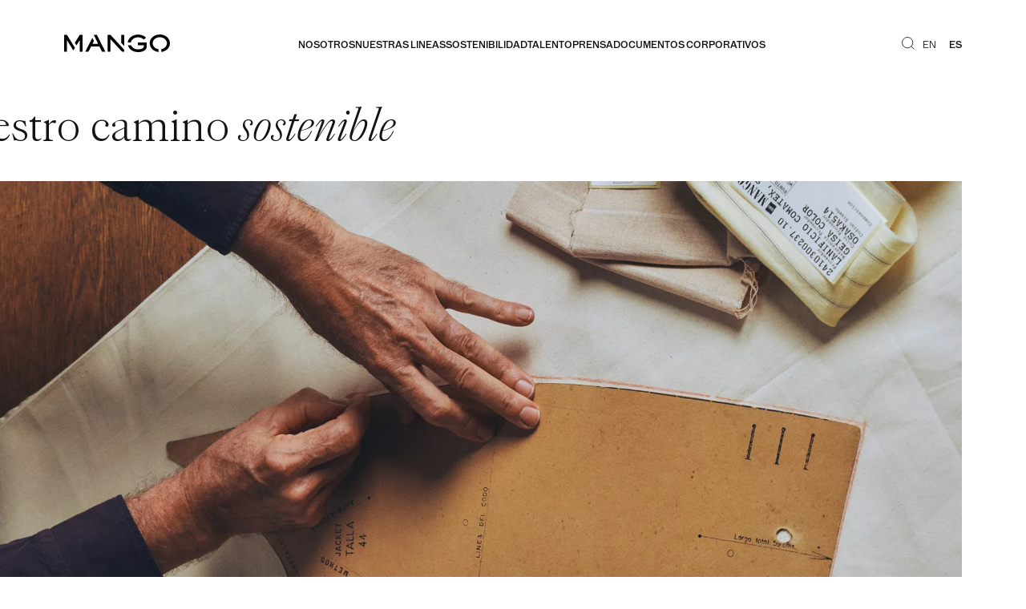

--- FILE ---
content_type: text/html; charset=utf-8
request_url: https://mangofashiongroup.com/nuestro-camino-sostenible
body_size: 17104
content:
<!DOCTYPE html><html><head><meta charSet="utf-8"/><meta name="viewport" content="width=device-width, initial-scale=1"/><script type="text/javascript" src="/ruxitagentjs_ICA7NVfqrux_10327251022105625.js" data-dtconfig="rid=RID_203698487|rpid=1956112980|domain=mangofashiongroup.com|reportUrl=/rb_bf63641fqi|app=708d4fa4c240602f|cuc=rt74gw26|owasp=1|mel=100000|expw=1|featureHash=ICA7NVfqrux|dpvc=1|lastModification=1768388332025|tp=500,50,0|rdnt=1|uxrgce=1|srbbv=2|agentUri=/ruxitagentjs_ICA7NVfqrux_10327251022105625.js"></script><link rel="stylesheet" href="/_next/static/css/ade3ef54ceacf71c.css" data-precedence="next"/><link rel="stylesheet" href="/_next/static/css/23300296553e3b9d.css" data-precedence="next"/><link rel="stylesheet" href="/_next/static/css/9021cf16f3440b84.css" data-precedence="next"/><link rel="stylesheet" href="/_next/static/css/7cb613b7ab741ce8.css" data-precedence="next"/><link rel="stylesheet" href="/_next/static/css/0b51e699dc61a6ef.css" data-precedence="next"/><link rel="preload" as="script" fetchPriority="low" href="/_next/static/chunks/webpack-7b51ed6631107030.js"/><script src="/_next/static/chunks/6d5d7fff-c84089fce681bcb3.js" async=""></script><script src="/_next/static/chunks/1290-c74b28d41c8bd7a4.js" async=""></script><script src="/_next/static/chunks/main-app-a3b9fd954dabadc3.js" async=""></script><script src="/_next/static/chunks/app/layout-c233c9d306c12d62.js" async=""></script><script src="/_next/static/chunks/fac77a46-f26a473250096bff.js" async=""></script><script src="/_next/static/chunks/2863-be74e929d97bec0f.js" async=""></script><script src="/_next/static/chunks/1212-17e5520a02fa2935.js" async=""></script><script src="/_next/static/chunks/8462-e91422bdf48b74f5.js" async=""></script><script src="/_next/static/chunks/app/(es)/nuestro-camino-sostenible/page-3cb3b6ad7717e058.js" async=""></script><link rel="preload" href="https://www.googletagmanager.com/gtag/js?id=G-SNDWYWDV8C" as="script"/><link rel="preload" as="image" imageSrcSet="https://media.mango.com/is/image/punto/mfg-our-sustainable-journey-1?wid=640&amp;fit=fit,1 640w, https://media.mango.com/is/image/punto/mfg-our-sustainable-journey-1?wid=768&amp;fit=fit,1 750w, https://media.mango.com/is/image/punto/mfg-our-sustainable-journey-1?wid=828&amp;fit=fit,1 828w, https://media.mango.com/is/image/punto/mfg-our-sustainable-journey-1?wid=1080&amp;fit=fit,1 1080w, https://media.mango.com/is/image/punto/mfg-our-sustainable-journey-1?wid=1256&amp;fit=fit,1 1200w, https://media.mango.com/is/image/punto/mfg-our-sustainable-journey-1?wid=1920&amp;fit=fit,1 1920w, https://media.mango.com/is/image/punto/mfg-our-sustainable-journey-1?wid=1920&amp;fit=fit,1 2048w, https://media.mango.com/is/image/punto/mfg-our-sustainable-journey-1?wid=1920&amp;fit=fit,1 3840w" imageSizes="100vw"/><title>Mango Fashion Group</title><meta name="description" content="Web de Mango Fashion Group"/><meta name="generator" content="v0.dev"/><script src="/_next/static/chunks/polyfills-42372ed130431b0a.js" noModule=""></script></head><body><div hidden=""><!--$--><!--/$--></div><html><body><header class="Header_header__AF_3G Header_headerVisible__eUK1w"><div class="Header_container__3JNoS"><a class="Logo_logo__c5nVK" href="/"><svg xmlns="http://www.w3.org/2000/svg" width="132" height="22" viewBox="0 0 132 22" fill="none"><g clip-path="url(#clip0_3776_4312)"><path d="M13.3691 10.4222L15.3909 13.6384L19.4616 7.13991V21.5292H22.9618V0.598633H19.3878L13.3691 10.4222Z" fill="black"></path><path d="M3.54292 0.598633H0V21.5292H3.51188V7.13991L11.4864 19.9191L13.5198 16.6602L3.54292 0.598633Z" fill="black"></path><path d="M44.0292 15.0423L47.2733 21.5331H51.4953L40.8976 0.598633H37.0908L37.0869 0.606411L42.3916 11.7056H35.3407L37.18 8.08882L35.2592 4.15706L26.3301 21.5331H30.2805L33.6216 15.0462L44.0292 15.0423Z" fill="black"></path><path d="M74.8849 0.598633H71.373V10.7644L74.8849 14.2995V0.598633Z" fill="black"></path><path d="M57.9314 0.598633H54.3574V21.5292H57.8732V5.89155L72.2699 21.5292H74.8854V18.9897L57.9314 0.598633Z" fill="black"></path><path d="M99.4392 6.40772C98.4977 5.47857 97.3804 4.74741 96.1528 4.2572C94.9253 3.767 93.6124 3.52764 92.2913 3.5532C87.6735 3.5532 83.855 6.39216 83.2497 10.0789H79.3691C79.8736 4.35822 85.7177 0.138672 92.3301 0.138672C96.2611 0.138672 99.7924 1.60482 102.171 3.96543L99.4392 6.40772Z" fill="black"></path><path d="M91.9653 18.6096C88.1119 18.6096 84.829 16.5134 83.6027 13.585H79.6562C80.964 18.6407 86.0941 22.0008 92.1826 22.0008C93.6614 22.0118 95.1366 21.8526 96.5792 21.5264C99.6293 20.7719 102.959 18.7846 102.959 15.6462V10.0811H91.9265V13.5811H99.4392V15.1717C99.4392 16.9296 96.8198 17.9446 95.2172 18.3024C94.2764 18.4992 93.3183 18.6008 92.3572 18.6057L91.9653 18.6096Z" fill="black"></path><path d="M132.003 11.0836C132.003 4.84179 126.349 0 119.403 0C112.678 0 106.771 4.62011 106.771 10.7492C106.771 16.5282 111.428 21.16 117.66 21.895V18.3949C113.574 17.7182 110.481 14.6576 110.481 10.9747C110.481 6.79795 114.455 3.41064 119.356 3.41064C124.257 3.41064 128.246 6.80183 128.246 10.9786C128.246 14.6343 125.204 17.6754 121.164 18.3677V21.8678C127.16 21.1366 132.03 16.676 132.03 11.0642" fill="black"></path></g><defs><clipPath id="clip0_3776_4312"><rect width="132" height="22" fill="white"></rect></clipPath></defs></svg></a><nav class="Menu_nav__yYYnu Menu_close__b3AjE"><div class="Menu_navContainer____c7Q"><ul class="Menu_navList__3xxbQ" role="menubar"><li class="NavItem_navItem__OTX1o" role="none"><a class="NavItem_navLink__iJwcB" role="menuitem" aria-haspopup="menu" aria-expanded="false" href="/quienes-somos">Nosotros</a><button type="button" class="NavItem_accessibilityBtn__Vkl7F" aria-expanded="true" aria-controls="structureLPlusContent"><svg xmlns="http://www.w3.org/2000/svg" width="18" height="18" viewBox="0 0 14 18" fill="none" class="" style="transform:none"><path d="M0.998723 8.99995L8.99868 1L9.67578 1.67711L2.35293 8.99995L9.67578 16.3228L8.99867 16.9999L0.998723 8.99995Z" fill="#AAAAAA" stroke="#AAAAAA" stroke-width="0.5"></path></svg></button></li><li class="NavItem_navItem__OTX1o" role="none"><a class="NavItem_navLink__iJwcB" role="menuitem" aria-expanded="false" href="/nuestras-lineas">Nuestras lineas</a></li><li class="NavItem_navItem__OTX1o" role="none"><a class="NavItem_navLink__iJwcB" role="menuitem" aria-haspopup="menu" aria-expanded="false" href="/nuestro-camino-sostenible">Sostenibilidad</a><button type="button" class="NavItem_accessibilityBtn__Vkl7F" aria-expanded="true" aria-controls="structureLPlusContent"><svg xmlns="http://www.w3.org/2000/svg" width="18" height="18" viewBox="0 0 14 18" fill="none" class="" style="transform:none"><path d="M0.998723 8.99995L8.99868 1L9.67578 1.67711L2.35293 8.99995L9.67578 16.3228L8.99867 16.9999L0.998723 8.99995Z" fill="#AAAAAA" stroke="#AAAAAA" stroke-width="0.5"></path></svg></button></li><li class="NavItem_navItem__OTX1o" role="none"><a class="NavItem_navLink__iJwcB" role="menuitem" aria-expanded="false" href="/talento">Talento</a></li><li class="NavItem_navItem__OTX1o" role="none"><a class="NavItem_navLink__iJwcB" role="menuitem" aria-expanded="false" href="/portada-prensa">Prensa</a></li><li class="NavItem_navItem__OTX1o" role="none"><a class="NavItem_navLink__iJwcB" role="menuitem" aria-expanded="false" href="/documentos-corporativos">Documentos corporativos</a></li></ul><div class="Menu_languageSelector__94oxt LanguageSelector_selector__gb1y1"><a class="LanguageSelector_langButton__5F7LN " href="/en/our-sustainable-journey">EN</a><a class="LanguageSelector_langButton__5F7LN LanguageSelector_active__hsgT1" href="/nuestro-camino-sostenible">ES</a></div></div><div class="Submenu_container__9hVra Submenu_closing__fpcr3" role="menu"><div class="Submenu_submenuVeil__cb9jE"></div></div></nav><div class="Header_rightSection__TnrWw"><button class=" Search_searchButton__2U5OE" aria-label="Abrir búsqueda"><svg width="20" height="20" viewBox="0 0 24 24" fill="none" stroke="currentColor" stroke-width="1"><circle cx="11" cy="11" r="8"></circle><path d="m21 21-4.35-4.35"></path></svg></button><div class="Header_hideMobile__jIX8y LanguageSelector_selector__gb1y1"><a class="LanguageSelector_langButton__5F7LN " href="/en/our-sustainable-journey">EN</a><a class="LanguageSelector_langButton__5F7LN LanguageSelector_active__hsgT1" href="/nuestro-camino-sostenible">ES</a></div><button class="HamburgerMenu_hamburgerButton__s485k  undefined" aria-label="Abrir menú" aria-expanded="false"><span class="HamburgerMenu_hamburgerLine__RcSNp"></span><span class="HamburgerMenu_hamburgerLine__RcSNp"></span><span class="HamburgerMenu_hamburgerLine__RcSNp"></span></button></div></div></header><main class=" BaseLayout_main__2EZYW"><div class="ComponentWrapper_wrapper__ejHrH"><div class="ComponentWrapper_container__tHp_3 ComponentWrapper_responsivePadding___45vB ComponentWrapper_responsiveMargin__ScCnE" style="--margin-bottom-default:60px;--margin-bottom-desktop:181px;--padding-top-default:60px;--padding-top-desktop:32px"><section id="heroBanner" class="HeroBanner_heroBanner__sZiMn HeroBanner_noFullWidth__ayRZc"><h1 class="HeroBanner_title__NLAc9"><span>Nuestro camino <i>sostenible</i></span></h1><div class="HeroBanner_mediaContainer__5teoB"><picture class="HeroBanner_media__ZUDeL"><source media="(max-width: 1023px)" srcSet="https://media.mango.com/is/image/punto/mfg-our-sustainable-journey-small-1"/><img alt="" width="1920" height="793" decoding="async" data-nimg="1" class="HeroBanner_media__ZUDeL" style="color:transparent" sizes="100vw" srcSet="https://media.mango.com/is/image/punto/mfg-our-sustainable-journey-1?wid=640&amp;fit=fit,1 640w, https://media.mango.com/is/image/punto/mfg-our-sustainable-journey-1?wid=768&amp;fit=fit,1 750w, https://media.mango.com/is/image/punto/mfg-our-sustainable-journey-1?wid=828&amp;fit=fit,1 828w, https://media.mango.com/is/image/punto/mfg-our-sustainable-journey-1?wid=1080&amp;fit=fit,1 1080w, https://media.mango.com/is/image/punto/mfg-our-sustainable-journey-1?wid=1256&amp;fit=fit,1 1200w, https://media.mango.com/is/image/punto/mfg-our-sustainable-journey-1?wid=1920&amp;fit=fit,1 1920w, https://media.mango.com/is/image/punto/mfg-our-sustainable-journey-1?wid=1920&amp;fit=fit,1 2048w, https://media.mango.com/is/image/punto/mfg-our-sustainable-journey-1?wid=1920&amp;fit=fit,1 3840w" src="https://media.mango.com/is/image/punto/mfg-our-sustainable-journey-1?wid=1920&amp;fit=fit,1"/></picture></div></section></div></div><div class="ComponentWrapper_wrapper__ejHrH"><div class="ComponentWrapper_container__tHp_3 ComponentWrapper_responsiveMargin__ScCnE" style="--margin-bottom-default:50px;--margin-bottom-desktop:100px"><section id="textBlock1" class="TextBlock_textBlock__sImW8 TextBlock_sizeM__WAEHk TextBlock_alignLeft__HCWTV"><h2 class="TextBlock_title__FYqwe">Nuestro sentido de la responsabilidad</h2><div class="TextBlock_content__7WnAh"><div class="TextBlock_column__rr6N4"><p>Desde el momento en que se concibe hasta el momento en que se lleva puesta cada una de nuestras prendas sigue este camino. Podríamos hacerlo a un ritmo rápido. Sin embargo, en Mango, elegimos cuidar de todos aquellos que recorren este camino con nosotros. Tomándonos el tiempo necesario, atendiendo a cada paso, cada puntada, cada pliegue, cada acabado…</p></div><div class="TextBlock_column__rr6N4"><p>Explorando el paisaje y reuniendo cada vez más fibras con un impacto ambiental reducido. Respirando el estilo inconfundible, perfecto y atemporal con el que la naturaleza diseña cada detalle; y reduciendo las huellas que nuestro viaje pueda dejar en el planeta. Este es nuestro camino, que toma forma a medida que lo recorremos. Y creemos en él.</p></div></div></section></div></div><div class="ComponentWrapper_wrapper__ejHrH"><div class="ComponentWrapper_fullWidth__pyxnO ComponentWrapper_responsiveMargin__ScCnE" style="--margin-bottom-default:60px;--margin-bottom-desktop:117px"><div id="fullWidthMedia1" class="FullWidthMedia_fullWidthMedia__icQhX"><video class="FullWidthMedia_mediaVideo__9wYU_" autoPlay="" muted="" loop="" playsInline="" aria-label="" poster="https://media.mango.com/is/image/punto/mfg-our-sustainable-journey"></video></div></div></div><div class="ComponentWrapper_wrapper__ejHrH"><div class="ComponentWrapper_container__tHp_3 ComponentWrapper_responsiveMargin__ScCnE" style="--margin-bottom-default:60px;--margin-bottom-desktop:117px"><section id="textAndPhoto1" class="TextAndPhoto_container__kHGfS TextAndPhoto_Right__5WmWx"><div class="TextAndPhoto_textContent__YIIHL"><h2 class="TextAndPhoto_title__JG5oR">El compromiso con un camino</h2><p class="TextAndPhoto_paragraph__M_TbN">En Mango entendemos la sostenibilidad como un pilar transversal de nuestro modelo de negocio, un compromiso estructural y profundo y una palanca de transformación empresarial. En 2002, fuimos pioneros en el sector creando un departamento de Sostenibilidad, que desde entonces se encarga de establecer la hoja de ruta en materia de sostenibilidad de Mango.</p></div><div class="TextAndPhoto_imageContent___91SB"><img alt="" loading="lazy" width="600" height="400" decoding="async" data-nimg="1" class="TextAndPhoto_image__kHamU" style="color:transparent" srcSet="https://media.mango.com/is/image/punto/mfg-our-sustainable-journey-2?wid=640&amp;fit=fit,1 1x, https://media.mango.com/is/image/punto/mfg-our-sustainable-journey-2?wid=1256&amp;fit=fit,1 2x" src="https://media.mango.com/is/image/punto/mfg-our-sustainable-journey-2?wid=1256&amp;fit=fit,1"/></div></section></div></div><div class="ComponentWrapper_wrapper__ejHrH ComponentWrapper_backgroundColor__FfNuS"><div class="ComponentWrapper_container__tHp_3 ComponentWrapper_responsivePadding___45vB" style="--padding-top-default:61px;--padding-bottom-default:60px;--padding-top-desktop:127px;--padding-bottom-desktop:140px"><section id="textBlock2" class="TextBlock_textBlock__sImW8 TextBlock_sizeL__diu_Z TextBlock_alignCenter___F6on"><h2 class="TextBlock_title__FYqwe"><span>Los ejes de nuestra <i>hoja de ruta</i></span></h2><div class="TextBlock_content__7WnAh"><div class="TextBlock_column__rr6N4"><p>El Plan Estratégico de Sostenibilidad de Mango establece los principios de actuación y compromisos de nuestra compañía y organiza nuestro camino hacia la sostenibilidad en cuatro grandes líneas de actuación, alineadas con nuestros valores como compañía: materiales e innovación, circularidad, descarbonización y personas.</p></div></div></section></div></div><div class="ComponentWrapper_wrapper__ejHrH ComponentWrapper_backgroundColor__FfNuS"><div class="ComponentWrapper_container__tHp_3 ComponentWrapper_responsivePadding___45vB ComponentWrapper_responsiveMargin__ScCnE" style="--margin-bottom-default:60px;--margin-bottom-desktop:139px;--padding-bottom-default:73px;--padding-bottom-desktop:110px"><div id="linkDistributor1" class="LinkDistributor_container__dqiBC LinkDistributor_fourLinks__aOfmx"><a href="materiales-e-innovacion" class="LinkDistributor_item__53VS7"><div class="LinkDistributor_imageContainer__uP8xG"><img alt="" loading="lazy" decoding="async" data-nimg="fill" class="LinkDistributor_image__naK3K" style="position:absolute;height:100%;width:100%;left:0;top:0;right:0;bottom:0;color:transparent" sizes="(max-width: 768px) 100vw, 25vw" srcSet="https://media.mango.com/is/image/punto/mfg-materials-and-innovation?wid=320&amp;fit=fit,1 256w, https://media.mango.com/is/image/punto/mfg-materials-and-innovation?wid=368&amp;fit=fit,1 384w, https://media.mango.com/is/image/punto/mfg-materials-and-innovation?wid=640&amp;fit=fit,1 640w, https://media.mango.com/is/image/punto/mfg-materials-and-innovation?wid=768&amp;fit=fit,1 750w, https://media.mango.com/is/image/punto/mfg-materials-and-innovation?wid=828&amp;fit=fit,1 828w, https://media.mango.com/is/image/punto/mfg-materials-and-innovation?wid=1080&amp;fit=fit,1 1080w, https://media.mango.com/is/image/punto/mfg-materials-and-innovation?wid=1256&amp;fit=fit,1 1200w, https://media.mango.com/is/image/punto/mfg-materials-and-innovation?wid=1920&amp;fit=fit,1 1920w, https://media.mango.com/is/image/punto/mfg-materials-and-innovation?wid=1920&amp;fit=fit,1 2048w, https://media.mango.com/is/image/punto/mfg-materials-and-innovation?wid=1920&amp;fit=fit,1 3840w" src="https://media.mango.com/is/image/punto/mfg-materials-and-innovation?wid=1920&amp;fit=fit,1"/></div><p class="LinkDistributor_text__NXKyh">Materiales e innovación</p></a><a href="circularidad" class="LinkDistributor_item__53VS7"><div class="LinkDistributor_imageContainer__uP8xG"><img alt="" loading="lazy" decoding="async" data-nimg="fill" class="LinkDistributor_image__naK3K" style="position:absolute;height:100%;width:100%;left:0;top:0;right:0;bottom:0;color:transparent" sizes="(max-width: 768px) 100vw, 25vw" srcSet="https://media.mango.com/is/image/punto/mfg-circularity?wid=320&amp;fit=fit,1 256w, https://media.mango.com/is/image/punto/mfg-circularity?wid=368&amp;fit=fit,1 384w, https://media.mango.com/is/image/punto/mfg-circularity?wid=640&amp;fit=fit,1 640w, https://media.mango.com/is/image/punto/mfg-circularity?wid=768&amp;fit=fit,1 750w, https://media.mango.com/is/image/punto/mfg-circularity?wid=828&amp;fit=fit,1 828w, https://media.mango.com/is/image/punto/mfg-circularity?wid=1080&amp;fit=fit,1 1080w, https://media.mango.com/is/image/punto/mfg-circularity?wid=1256&amp;fit=fit,1 1200w, https://media.mango.com/is/image/punto/mfg-circularity?wid=1920&amp;fit=fit,1 1920w, https://media.mango.com/is/image/punto/mfg-circularity?wid=1920&amp;fit=fit,1 2048w, https://media.mango.com/is/image/punto/mfg-circularity?wid=1920&amp;fit=fit,1 3840w" src="https://media.mango.com/is/image/punto/mfg-circularity?wid=1920&amp;fit=fit,1"/></div><p class="LinkDistributor_text__NXKyh">Circularidad</p></a><a href="descarbonizacion" class="LinkDistributor_item__53VS7"><div class="LinkDistributor_imageContainer__uP8xG"><img alt="" loading="lazy" decoding="async" data-nimg="fill" class="LinkDistributor_image__naK3K" style="position:absolute;height:100%;width:100%;left:0;top:0;right:0;bottom:0;color:transparent" sizes="(max-width: 768px) 100vw, 25vw" srcSet="https://media.mango.com/is/image/punto/mfg-decarbonization?wid=320&amp;fit=fit,1 256w, https://media.mango.com/is/image/punto/mfg-decarbonization?wid=368&amp;fit=fit,1 384w, https://media.mango.com/is/image/punto/mfg-decarbonization?wid=640&amp;fit=fit,1 640w, https://media.mango.com/is/image/punto/mfg-decarbonization?wid=768&amp;fit=fit,1 750w, https://media.mango.com/is/image/punto/mfg-decarbonization?wid=828&amp;fit=fit,1 828w, https://media.mango.com/is/image/punto/mfg-decarbonization?wid=1080&amp;fit=fit,1 1080w, https://media.mango.com/is/image/punto/mfg-decarbonization?wid=1256&amp;fit=fit,1 1200w, https://media.mango.com/is/image/punto/mfg-decarbonization?wid=1920&amp;fit=fit,1 1920w, https://media.mango.com/is/image/punto/mfg-decarbonization?wid=1920&amp;fit=fit,1 2048w, https://media.mango.com/is/image/punto/mfg-decarbonization?wid=1920&amp;fit=fit,1 3840w" src="https://media.mango.com/is/image/punto/mfg-decarbonization?wid=1920&amp;fit=fit,1"/></div><p class="LinkDistributor_text__NXKyh">Descarbonización</p></a><a href="nuestro-equipo" class="LinkDistributor_item__53VS7"><div class="LinkDistributor_imageContainer__uP8xG"><img alt="" loading="lazy" decoding="async" data-nimg="fill" class="LinkDistributor_image__naK3K" style="position:absolute;height:100%;width:100%;left:0;top:0;right:0;bottom:0;color:transparent" sizes="(max-width: 768px) 100vw, 25vw" srcSet="https://media.mango.com/is/image/punto/mfg-people?wid=320&amp;fit=fit,1 256w, https://media.mango.com/is/image/punto/mfg-people?wid=368&amp;fit=fit,1 384w, https://media.mango.com/is/image/punto/mfg-people?wid=640&amp;fit=fit,1 640w, https://media.mango.com/is/image/punto/mfg-people?wid=768&amp;fit=fit,1 750w, https://media.mango.com/is/image/punto/mfg-people?wid=828&amp;fit=fit,1 828w, https://media.mango.com/is/image/punto/mfg-people?wid=1080&amp;fit=fit,1 1080w, https://media.mango.com/is/image/punto/mfg-people?wid=1256&amp;fit=fit,1 1200w, https://media.mango.com/is/image/punto/mfg-people?wid=1920&amp;fit=fit,1 1920w, https://media.mango.com/is/image/punto/mfg-people?wid=1920&amp;fit=fit,1 2048w, https://media.mango.com/is/image/punto/mfg-people?wid=1920&amp;fit=fit,1 3840w" src="https://media.mango.com/is/image/punto/mfg-people?wid=1920&amp;fit=fit,1"/></div><p class="LinkDistributor_text__NXKyh">Personas</p></a></div></div></div><div class="ComponentWrapper_wrapper__ejHrH"><div class="ComponentWrapper_container__tHp_3 ComponentWrapper_responsiveMargin__ScCnE" style="--margin-bottom-default:100px;--margin-bottom-desktop:133px"><section id="textAndPhoto2" class="TextAndPhoto_container__kHGfS TextAndPhoto_Left__Q1XAL"><div class="TextAndPhoto_textContent__YIIHL"><h2 class="TextAndPhoto_title__JG5oR">Plan de Sostenibilidad</h2><p class="TextAndPhoto_paragraph__M_TbN">El Plan de Sostenibilidad de Mango es la guía maestra de nuestra compañía en materia de sostenibilidad y define el compromiso del grupo con la creación de valor a largo plazo y la gestión sostenible a través de un marco común de actuación. Mango revisa anualmente su Plan Estratégico de Sostenibilidad para actualizarlo al ritmo de la industria, fijando compromisos y proyectos concretos que impulsen una transición hacia modelos de negocio y una sociedad más sostenibles y de menor impacto ambiental. Nuestro modelo de sostenibilidad está alineado con los Objetivos de Desarrollo Sostenible (ODS) y los diez principios del Pacto Mundial de la Organización de Naciones Unidas (ONU), así como con la estrategia y objetivos fijados por el sector a escala internacional en iniciativas como el Fashion Pact o International Accord.</p></div><div class="TextAndPhoto_imageContent___91SB"><img alt="" loading="lazy" width="600" height="400" decoding="async" data-nimg="1" class="TextAndPhoto_image__kHamU" style="color:transparent" srcSet="https://media.mango.com/is/image/punto/mfg-our-sustainable-journey-3?wid=640&amp;fit=fit,1 1x, https://media.mango.com/is/image/punto/mfg-our-sustainable-journey-3?wid=1256&amp;fit=fit,1 2x" src="https://media.mango.com/is/image/punto/mfg-our-sustainable-journey-3?wid=1256&amp;fit=fit,1"/></div></section></div></div><div class="ComponentWrapper_wrapper__ejHrH ComponentWrapper_backgroundColor__FfNuS"><div class="ComponentWrapper_container__tHp_3 ComponentWrapper_responsivePadding___45vB" style="--padding-top-default:60px;--padding-bottom-default:100px;--padding-top-desktop:120px;--padding-bottom-desktop:113px"><section id="textBlock3" class="TextBlock_textBlock__sImW8 TextBlock_sizeL__diu_Z TextBlock_alignLeft__HCWTV"><h2 class="TextBlock_title__FYqwe"><span>Así es nuestro <i>Plan de Sostenibilidad</i></span></h2></section></div></div><div class="ComponentWrapper_wrapper__ejHrH ComponentWrapper_backgroundColor__FfNuS"><div class="ComponentWrapper_container__tHp_3 ComponentWrapper_responsivePadding___45vB" style="--padding-bottom-default:100px;--padding-bottom-desktop:178px"><div id="specialDistributor1" class="SpecialDistributor_container__L6LOl"><a href="/vision-estrategia" class="SpecialDistributor_item__5s_9_"><p class="SpecialDistributor_text__laDId">Visión estratégica</p></a><a href="/objetivos" class="SpecialDistributor_item__5s_9_"><p class="SpecialDistributor_text__laDId">Objetivos</p></a><a href="/transparencia" class="SpecialDistributor_item__5s_9_"><p class="SpecialDistributor_text__laDId">Transparencia</p></a><a href="/alianzas" class="SpecialDistributor_item__5s_9_"><p class="SpecialDistributor_text__laDId">Alianzas</p></a></div></div></div><div class="ComponentWrapper_wrapper__ejHrH ComponentWrapper_backgroundColor__FfNuS"><div class="ComponentWrapper_fullWidth__pyxnO ComponentWrapper_responsivePadding___45vB ComponentWrapper_responsiveMargin__ScCnE" style="--margin-bottom-default:50px;--margin-bottom-desktop:120px;--padding-top-default:72px;--padding-bottom-default:62px;--padding-top-desktop:67px;--padding-bottom-desktop:115px"><section id="downloads1" class="Downloads_downloads__LTo93 Downloads_fullWidth__Xw5Ar"><h2 class="Downloads_title__qZ1d4">Nuestra memoria de sostenibilidad</h2><div class="Downloads_container__jgk7b"><button type="button" class="Downloads_button__l0JFL" aria-label="Download Memoria 2024"><span class="Downloads_text__yV9Ik">Memoria 2024</span><div class="Downloads_icon__ZJPnV"><div class="Downloads_downloadIcon__J0wZ2" aria-hidden="true"><svg width="24" height="24" viewBox="0 0 24 24" fill="none" xmlns="http://www.w3.org/2000/svg"><path d="M12 2L12 20M12 20L18 14M12 20L6 14" stroke="currentColor" stroke-width="1" stroke-linecap="round" stroke-linejoin="round"></path></svg></div></div></button><button type="button" class="Downloads_button__l0JFL" aria-label="Download Memoria 2023"><span class="Downloads_text__yV9Ik">Memoria 2023</span><div class="Downloads_icon__ZJPnV"><div class="Downloads_downloadIcon__J0wZ2" aria-hidden="true"><svg width="24" height="24" viewBox="0 0 24 24" fill="none" xmlns="http://www.w3.org/2000/svg"><path d="M12 2L12 20M12 20L18 14M12 20L6 14" stroke="currentColor" stroke-width="1" stroke-linecap="round" stroke-linejoin="round"></path></svg></div></div></button><button type="button" class="Downloads_button__l0JFL" aria-label="Download Memoria 2022"><span class="Downloads_text__yV9Ik">Memoria 2022</span><div class="Downloads_icon__ZJPnV"><div class="Downloads_downloadIcon__J0wZ2" aria-hidden="true"><svg width="24" height="24" viewBox="0 0 24 24" fill="none" xmlns="http://www.w3.org/2000/svg"><path d="M12 2L12 20M12 20L18 14M12 20L6 14" stroke="currentColor" stroke-width="1" stroke-linecap="round" stroke-linejoin="round"></path></svg></div></div></button><button type="button" class="Downloads_button__l0JFL" aria-label="Download Memoria 2021"><span class="Downloads_text__yV9Ik">Memoria 2021</span><div class="Downloads_icon__ZJPnV"><div class="Downloads_downloadIcon__J0wZ2" aria-hidden="true"><svg width="24" height="24" viewBox="0 0 24 24" fill="none" xmlns="http://www.w3.org/2000/svg"><path d="M12 2L12 20M12 20L18 14M12 20L6 14" stroke="currentColor" stroke-width="1" stroke-linecap="round" stroke-linejoin="round"></path></svg></div></div></button><button type="button" class="Downloads_button__l0JFL" aria-label="Download Memoria 2020"><span class="Downloads_text__yV9Ik">Memoria 2020</span><div class="Downloads_icon__ZJPnV"><div class="Downloads_downloadIcon__J0wZ2" aria-hidden="true"><svg width="24" height="24" viewBox="0 0 24 24" fill="none" xmlns="http://www.w3.org/2000/svg"><path d="M12 2L12 20M12 20L18 14M12 20L6 14" stroke="currentColor" stroke-width="1" stroke-linecap="round" stroke-linejoin="round"></path></svg></div></div></button><button type="button" class="Downloads_button__l0JFL" aria-label="Download Memoria 2019"><span class="Downloads_text__yV9Ik">Memoria 2019</span><div class="Downloads_icon__ZJPnV"><div class="Downloads_downloadIcon__J0wZ2" aria-hidden="true"><svg width="24" height="24" viewBox="0 0 24 24" fill="none" xmlns="http://www.w3.org/2000/svg"><path d="M12 2L12 20M12 20L18 14M12 20L6 14" stroke="currentColor" stroke-width="1" stroke-linecap="round" stroke-linejoin="round"></path></svg></div></div></button></div></section></div></div><section class="LastNews_container__04nwz"><section id="lastNewsCarousel" class="Carousel_carousel__mFW0_"><div class="Header_header__itpqV "><h2 class="Header_title___3jRc" style="text-align:center">Descubre lo último en Mango</h2></div><ul class="Items_items__MeR1H Items_gridBehavior__98nVt undefined Items_fullWidth__7NWjE" style="grid-template-columns:repeat(4, 1fr);gap:10px"><li><a id="lastNewsCard1" class="Card_card__dUbjA Card_pressS__ZEI2C Card_landscape__2YFWD Card_interactive__TCuWB" href="/w/mango-reconocida-como-top-employer-2026-por-su-estrategia-de-liderazgo-y-gestion-del-talento"><div class="Card_imageContainer__Vx9yg"><img alt="" loading="lazy" decoding="async" data-nimg="fill" class="Card_image__TweR5" style="position:absolute;height:100%;width:100%;left:0;top:0;right:0;bottom:0;color:transparent" sizes="100vw" srcSet="https://media.mango.com/is/image/punto/mfg-top-employer?wid=640&amp;fit=fit,1 640w, https://media.mango.com/is/image/punto/mfg-top-employer?wid=768&amp;fit=fit,1 750w, https://media.mango.com/is/image/punto/mfg-top-employer?wid=828&amp;fit=fit,1 828w, https://media.mango.com/is/image/punto/mfg-top-employer?wid=1080&amp;fit=fit,1 1080w, https://media.mango.com/is/image/punto/mfg-top-employer?wid=1256&amp;fit=fit,1 1200w, https://media.mango.com/is/image/punto/mfg-top-employer?wid=1920&amp;fit=fit,1 1920w, https://media.mango.com/is/image/punto/mfg-top-employer?wid=1920&amp;fit=fit,1 2048w, https://media.mango.com/is/image/punto/mfg-top-employer?wid=1920&amp;fit=fit,1 3840w" src="https://media.mango.com/is/image/punto/mfg-top-employer?wid=1920&amp;fit=fit,1"/></div><div class="Card_content__JXyou"><p class="Card_tag__jP1UD">CORPORATIVO</p><h3 class="Card_title__g9O8r">Mango, reconocida como Top Employer 2026 por su estrategia de liderazgo y gestión del talento</h3><p class="Card_moreInfo__bXBQ4">15 ENERO 2026</p></div></a></li><li><a id="lastNewsCard2" class="Card_card__dUbjA Card_pressS__ZEI2C Card_landscape__2YFWD Card_interactive__TCuWB" href="/w/mango-lanza-nuevas-capsulas-kids-y-teen-con-fibras-recicladas-posconsumo-de-the-post-fiber"><div class="Card_imageContainer__Vx9yg"><img alt="" loading="lazy" decoding="async" data-nimg="fill" class="Card_image__TweR5" style="position:absolute;height:100%;width:100%;left:0;top:0;right:0;bottom:0;color:transparent" sizes="100vw" srcSet="https://media.mango.com/is/image/punto/mfg-2025_Mango-fibras-recicladas?wid=640&amp;fit=fit,1 640w, https://media.mango.com/is/image/punto/mfg-2025_Mango-fibras-recicladas?wid=768&amp;fit=fit,1 750w, https://media.mango.com/is/image/punto/mfg-2025_Mango-fibras-recicladas?wid=828&amp;fit=fit,1 828w, https://media.mango.com/is/image/punto/mfg-2025_Mango-fibras-recicladas?wid=1080&amp;fit=fit,1 1080w, https://media.mango.com/is/image/punto/mfg-2025_Mango-fibras-recicladas?wid=1256&amp;fit=fit,1 1200w, https://media.mango.com/is/image/punto/mfg-2025_Mango-fibras-recicladas?wid=1920&amp;fit=fit,1 1920w, https://media.mango.com/is/image/punto/mfg-2025_Mango-fibras-recicladas?wid=1920&amp;fit=fit,1 2048w, https://media.mango.com/is/image/punto/mfg-2025_Mango-fibras-recicladas?wid=1920&amp;fit=fit,1 3840w" src="https://media.mango.com/is/image/punto/mfg-2025_Mango-fibras-recicladas?wid=1920&amp;fit=fit,1"/></div><div class="Card_content__JXyou"><p class="Card_tag__jP1UD">SOSTENIBILIDAD</p><h3 class="Card_title__g9O8r">Mango lanza nuevas cápsulas Kids y Teen con fibras recicladas posconsumo de The Post Fiber</h3><p class="Card_moreInfo__bXBQ4">15 DICIEMBRE 2025</p></div></a></li><li><a id="lastNewsCard3" class="Card_card__dUbjA Card_pressS__ZEI2C Card_landscape__2YFWD Card_interactive__TCuWB" href="/w/mango-conmemora-a-su-fundador-isak-andic-y-su-legado-en-el-primer-aniversario-de-su-fallecimiento"><div class="Card_imageContainer__Vx9yg"><img alt="" loading="lazy" decoding="async" data-nimg="fill" class="Card_image__TweR5" style="position:absolute;height:100%;width:100%;left:0;top:0;right:0;bottom:0;color:transparent" sizes="100vw" srcSet="https://media.mango.com/is/image/punto/mfg-Mango_BARCELONA?wid=640&amp;fit=fit,1 640w, https://media.mango.com/is/image/punto/mfg-Mango_BARCELONA?wid=768&amp;fit=fit,1 750w, https://media.mango.com/is/image/punto/mfg-Mango_BARCELONA?wid=828&amp;fit=fit,1 828w, https://media.mango.com/is/image/punto/mfg-Mango_BARCELONA?wid=1080&amp;fit=fit,1 1080w, https://media.mango.com/is/image/punto/mfg-Mango_BARCELONA?wid=1256&amp;fit=fit,1 1200w, https://media.mango.com/is/image/punto/mfg-Mango_BARCELONA?wid=1920&amp;fit=fit,1 1920w, https://media.mango.com/is/image/punto/mfg-Mango_BARCELONA?wid=1920&amp;fit=fit,1 2048w, https://media.mango.com/is/image/punto/mfg-Mango_BARCELONA?wid=1920&amp;fit=fit,1 3840w" src="https://media.mango.com/is/image/punto/mfg-Mango_BARCELONA?wid=1920&amp;fit=fit,1"/></div><div class="Card_content__JXyou"><p class="Card_tag__jP1UD">CORPORATIVO</p><h3 class="Card_title__g9O8r">Mango conmemora a su fundador, Isak Andic, y su legado en el primer aniversario de su fallecimiento</h3><p class="Card_moreInfo__bXBQ4">12 DICIEMBRE 2025</p></div></a></li><li><a id="lastNewsCard4" class="Card_card__dUbjA Card_pressS__ZEI2C Card_landscape__2YFWD Card_interactive__TCuWB" href="/w/mango-impulsa-su-expansion-en-estados-unidos-y-alcanza-las-60-tiendas-con-su-llegada-a-chicago"><div class="Card_imageContainer__Vx9yg"><img alt="" loading="lazy" decoding="async" data-nimg="fill" class="Card_image__TweR5" style="position:absolute;height:100%;width:100%;left:0;top:0;right:0;bottom:0;color:transparent" sizes="100vw" srcSet="https://media.mango.com/is/image/punto/mfg-Mango-Chicago?wid=640&amp;fit=fit,1 640w, https://media.mango.com/is/image/punto/mfg-Mango-Chicago?wid=768&amp;fit=fit,1 750w, https://media.mango.com/is/image/punto/mfg-Mango-Chicago?wid=828&amp;fit=fit,1 828w, https://media.mango.com/is/image/punto/mfg-Mango-Chicago?wid=1080&amp;fit=fit,1 1080w, https://media.mango.com/is/image/punto/mfg-Mango-Chicago?wid=1256&amp;fit=fit,1 1200w, https://media.mango.com/is/image/punto/mfg-Mango-Chicago?wid=1920&amp;fit=fit,1 1920w, https://media.mango.com/is/image/punto/mfg-Mango-Chicago?wid=1920&amp;fit=fit,1 2048w, https://media.mango.com/is/image/punto/mfg-Mango-Chicago?wid=1920&amp;fit=fit,1 3840w" src="https://media.mango.com/is/image/punto/mfg-Mango-Chicago?wid=1920&amp;fit=fit,1"/></div><div class="Card_content__JXyou"><p class="Card_tag__jP1UD">EXPANSIÓN</p><h3 class="Card_title__g9O8r">Mango impulsa su expansión en Estados Unidos y alcanza las 60 tiendas con su llegada a Chicago</h3><p class="Card_moreInfo__bXBQ4">10 DICIEMBRE 2025</p></div></a></li></ul></section></section></main><footer class="Footer_footer__4vzqH"><div class="Footer_links__LGHlK"><div class="Footer_footerLeft__6t9SP"><a class="Logo_logo__c5nVK" href="/"><svg xmlns="http://www.w3.org/2000/svg" width="132" height="22" viewBox="0 0 132 22" fill="none" class="Footer_logo__C9vo8"><g clip-path="url(#clip0_3776_4312)"><path d="M13.3691 10.4222L15.3909 13.6384L19.4616 7.13991V21.5292H22.9618V0.598633H19.3878L13.3691 10.4222Z" fill="black"></path><path d="M3.54292 0.598633H0V21.5292H3.51188V7.13991L11.4864 19.9191L13.5198 16.6602L3.54292 0.598633Z" fill="black"></path><path d="M44.0292 15.0423L47.2733 21.5331H51.4953L40.8976 0.598633H37.0908L37.0869 0.606411L42.3916 11.7056H35.3407L37.18 8.08882L35.2592 4.15706L26.3301 21.5331H30.2805L33.6216 15.0462L44.0292 15.0423Z" fill="black"></path><path d="M74.8849 0.598633H71.373V10.7644L74.8849 14.2995V0.598633Z" fill="black"></path><path d="M57.9314 0.598633H54.3574V21.5292H57.8732V5.89155L72.2699 21.5292H74.8854V18.9897L57.9314 0.598633Z" fill="black"></path><path d="M99.4392 6.40772C98.4977 5.47857 97.3804 4.74741 96.1528 4.2572C94.9253 3.767 93.6124 3.52764 92.2913 3.5532C87.6735 3.5532 83.855 6.39216 83.2497 10.0789H79.3691C79.8736 4.35822 85.7177 0.138672 92.3301 0.138672C96.2611 0.138672 99.7924 1.60482 102.171 3.96543L99.4392 6.40772Z" fill="black"></path><path d="M91.9653 18.6096C88.1119 18.6096 84.829 16.5134 83.6027 13.585H79.6562C80.964 18.6407 86.0941 22.0008 92.1826 22.0008C93.6614 22.0118 95.1366 21.8526 96.5792 21.5264C99.6293 20.7719 102.959 18.7846 102.959 15.6462V10.0811H91.9265V13.5811H99.4392V15.1717C99.4392 16.9296 96.8198 17.9446 95.2172 18.3024C94.2764 18.4992 93.3183 18.6008 92.3572 18.6057L91.9653 18.6096Z" fill="black"></path><path d="M132.003 11.0836C132.003 4.84179 126.349 0 119.403 0C112.678 0 106.771 4.62011 106.771 10.7492C106.771 16.5282 111.428 21.16 117.66 21.895V18.3949C113.574 17.7182 110.481 14.6576 110.481 10.9747C110.481 6.79795 114.455 3.41064 119.356 3.41064C124.257 3.41064 128.246 6.80183 128.246 10.9786C128.246 14.6343 125.204 17.6754 121.164 18.3677V21.8678C127.16 21.1366 132.03 16.676 132.03 11.0642" fill="black"></path></g><defs><clipPath id="clip0_3776_4312"><rect width="132" height="22" fill="white"></rect></clipPath></defs></svg></a><div class="Footer_socialIconsDesktop__U0Ohz SocialIcons_socialIcons__9kiwv"><a href="https://x.com/Mango" class="SocialIcons_socialIcon__BuKgi" aria-label="Twitter"><svg xmlns="http://www.w3.org/2000/svg" width="16" height="16" fill="none" viewBox="0 0 16 16"><path fill="#000" d="M11.67 1.632h1.956L9.351 7.027l5.03 7.34h-3.938L7.359 9.916l-3.53 4.453H1.873l4.572-5.77L1.62 1.632h4.037l2.788 4.07zm-.687 11.442h1.084L5.068 2.858H3.905Z" style="stroke-width:.621535"></path></svg></a><a href="https://www.facebook.com/mango.com/" class="SocialIcons_socialIcon__BuKgi" aria-label="Facebook"><svg width="16" height="16" viewBox="0 0 16 16" fill="none" xmlns="http://www.w3.org/2000/svg"><path d="M11.9993 1.33398H9.99935C9.11529 1.33398 8.26745 1.68517 7.64233 2.3103C7.01721 2.93542 6.66602 3.78326 6.66602 4.66732V6.66732H4.66602V9.33398H6.66602V14.6673H9.33268V9.33398H11.3327L11.9993 6.66732H9.33268V4.66732C9.33268 4.49051 9.40292 4.32094 9.52794 4.19591C9.65297 4.07089 9.82254 4.00065 9.99935 4.00065H11.9993V1.33398Z" stroke="black" stroke-linecap="round" stroke-linejoin="round"></path></svg></a><a href="https://www.instagram.com/mango/" class="SocialIcons_socialIcon__BuKgi" aria-label="Instagram"><svg width="16" height="16" viewBox="0 0 16 16" fill="none" xmlns="http://www.w3.org/2000/svg"><g clip-path="url(#clip0_3603_4727)"><path d="M11.334 1.33398H4.66732C2.82637 1.33398 1.33398 2.82637 1.33398 4.66732V11.334C1.33398 13.1749 2.82637 14.6673 4.66732 14.6673H11.334C13.1749 14.6673 14.6673 13.1749 14.6673 11.334V4.66732C14.6673 2.82637 13.1749 1.33398 11.334 1.33398Z" stroke="black" stroke-linecap="round" stroke-linejoin="round"></path><path d="M10.6678 7.5802C10.75 8.13503 10.6553 8.70168 10.3969 9.19954C10.1386 9.69741 9.72987 10.1011 9.22886 10.3533C8.72784 10.6055 8.16007 10.6933 7.6063 10.6042C7.05252 10.515 6.54095 10.2536 6.14433 9.85697C5.74772 9.46036 5.48626 8.94878 5.39715 8.39501C5.30804 7.84124 5.39582 7.27346 5.64799 6.77245C5.90017 6.27144 6.3039 5.86269 6.80176 5.60436C7.29963 5.34603 7.86628 5.25126 8.42111 5.33353C8.98706 5.41746 9.51101 5.68118 9.91557 6.08574C10.3201 6.4903 10.5839 7.01425 10.6678 7.5802Z" stroke="black" stroke-linecap="round" stroke-linejoin="round"></path><path d="M11.666 4.33398H11.6727" stroke="black" stroke-linecap="round" stroke-linejoin="round"></path></g><defs><clipPath id="clip0_3603_4727"><rect width="16" height="16" fill="white"></rect></clipPath></defs></svg></a></div></div><div class="FooterLinks_footerLinks__PkRNH"><div class="FooterLinks_externalLinksColumn__VyixX"><a href="https://shop.mango.com" class="FooterLinks_footerLink__kNF_W"><span class="FooterLinks_linkIcon__d5C6C"><svg xmlns="http://www.w3.org/2000/svg" width="20" height="12" fill="none"><mask id="a" fill="#fff"><path d="M15 6.5H5v-1h10v1ZM8 11H6c-2.757 0-5-2.243-5-5s2.243-5 5-5h2V0H6C2.691 0 0 2.691 0 6s2.691 6 6 6h2v-1Zm12-5c0-3.309-2.691-6-6-6h-2v1h2c2.757 0 5 2.243 5 5s-2.243 5-5 5h-2v1h2c3.309 0 6-2.691 6-6Z"></path></mask><path fill="#121314" d="M15 6.5H5v-1h10v1ZM8 11H6c-2.757 0-5-2.243-5-5s2.243-5 5-5h2V0H6C2.691 0 0 2.691 0 6s2.691 6 6 6h2v-1Zm12-5c0-3.309-2.691-6-6-6h-2v1h2c2.757 0 5 2.243 5 5s-2.243 5-5 5h-2v1h2c3.309 0 6-2.691 6-6Z"></path><path fill="#121314" d="M15 6.5v1h1v-1h-1Zm-10 0H4v1h1v-1Zm0-1v-1H4v1h1Zm10 0h1v-1h-1v1ZM8 11h1v-1H8v1ZM8 1v1h1V1H8Zm0-1h1v-1H8v1Zm0 12v1h1v-1H8Zm4-12v-1h-1v1h1Zm0 1h-1v1h1V1Zm0 10v-1h-1v1h1Zm0 1h-1v1h1v-1Zm3-5.5v-1H5v2h10v-1Zm-10 0h1v-1H4v1h1Zm0-1v1h10v-2H5v1Zm10 0h-1v1h2v-1h-1ZM8 11v-1H6v2h2v-1Zm-2 0v-1c-2.205 0-4-1.795-4-4H0c0 3.31 2.69 6 6 6v-1ZM1 6h1c0-2.205 1.795-4 4-4V0C2.69 0 0 2.69 0 6h1Zm5-5v1h2V0H6v1Zm2 0h1V0H7v1h1Zm0-1v-1H6v2h2V0ZM6 0v-1C2.14-1-1 2.14-1 6h2c0-2.756 2.244-5 5-5V0ZM0 6h-1c0 3.86 3.14 7 7 7v-2c-2.756 0-5-2.244-5-5H0Zm6 6v1h2v-2H6v1Zm2 0h1v-1H7v1h1Zm12-6h1c0-3.86-3.14-7-7-7v2c2.756 0 5 2.244 5 5h1Zm-6-6v-1h-2v2h2V0Zm-2 0h-1v1h2V0h-1Zm0 1v1h2V0h-2v1Zm2 0v1c2.205 0 4 1.795 4 4h2c0-3.31-2.69-6-6-6v1Zm5 5h-1c0 2.205-1.795 4-4 4v2c3.31 0 6-2.69 6-6h-1Zm-5 5v-1h-2v2h2v-1Zm-2 0h-1v1h2v-1h-1Zm0 1v1h2v-2h-2v1Zm2 0v1c3.86 0 7-3.14 7-7h-2c0 2.756-2.244 5-5 5v1Z" mask="url(#a)"></path></svg></span><span>Mango shop</span></a><a href="https://startupstudio.mango.com/" class="FooterLinks_footerLink__kNF_W"><span class="FooterLinks_linkIcon__d5C6C"><svg xmlns="http://www.w3.org/2000/svg" width="20" height="12" fill="none"><mask id="a" fill="#fff"><path d="M15 6.5H5v-1h10v1ZM8 11H6c-2.757 0-5-2.243-5-5s2.243-5 5-5h2V0H6C2.691 0 0 2.691 0 6s2.691 6 6 6h2v-1Zm12-5c0-3.309-2.691-6-6-6h-2v1h2c2.757 0 5 2.243 5 5s-2.243 5-5 5h-2v1h2c3.309 0 6-2.691 6-6Z"></path></mask><path fill="#121314" d="M15 6.5H5v-1h10v1ZM8 11H6c-2.757 0-5-2.243-5-5s2.243-5 5-5h2V0H6C2.691 0 0 2.691 0 6s2.691 6 6 6h2v-1Zm12-5c0-3.309-2.691-6-6-6h-2v1h2c2.757 0 5 2.243 5 5s-2.243 5-5 5h-2v1h2c3.309 0 6-2.691 6-6Z"></path><path fill="#121314" d="M15 6.5v1h1v-1h-1Zm-10 0H4v1h1v-1Zm0-1v-1H4v1h1Zm10 0h1v-1h-1v1ZM8 11h1v-1H8v1ZM8 1v1h1V1H8Zm0-1h1v-1H8v1Zm0 12v1h1v-1H8Zm4-12v-1h-1v1h1Zm0 1h-1v1h1V1Zm0 10v-1h-1v1h1Zm0 1h-1v1h1v-1Zm3-5.5v-1H5v2h10v-1Zm-10 0h1v-1H4v1h1Zm0-1v1h10v-2H5v1Zm10 0h-1v1h2v-1h-1ZM8 11v-1H6v2h2v-1Zm-2 0v-1c-2.205 0-4-1.795-4-4H0c0 3.31 2.69 6 6 6v-1ZM1 6h1c0-2.205 1.795-4 4-4V0C2.69 0 0 2.69 0 6h1Zm5-5v1h2V0H6v1Zm2 0h1V0H7v1h1Zm0-1v-1H6v2h2V0ZM6 0v-1C2.14-1-1 2.14-1 6h2c0-2.756 2.244-5 5-5V0ZM0 6h-1c0 3.86 3.14 7 7 7v-2c-2.756 0-5-2.244-5-5H0Zm6 6v1h2v-2H6v1Zm2 0h1v-1H7v1h1Zm12-6h1c0-3.86-3.14-7-7-7v2c2.756 0 5 2.244 5 5h1Zm-6-6v-1h-2v2h2V0Zm-2 0h-1v1h2V0h-1Zm0 1v1h2V0h-2v1Zm2 0v1c2.205 0 4 1.795 4 4h2c0-3.31-2.69-6-6-6v1Zm5 5h-1c0 2.205-1.795 4-4 4v2c3.31 0 6-2.69 6-6h-1Zm-5 5v-1h-2v2h2v-1Zm-2 0h-1v1h2v-1h-1Zm0 1v1h2v-2h-2v1Zm2 0v1c3.86 0 7-3.14 7-7h-2c0 2.756-2.244 5-5 5v1Z" mask="url(#a)"></path></svg></span><span>Mango starup studio</span></a><a href="https://jobs.mango.com/es" class="FooterLinks_footerLink__kNF_W"><span class="FooterLinks_linkIcon__d5C6C"><svg xmlns="http://www.w3.org/2000/svg" width="20" height="12" fill="none"><mask id="a" fill="#fff"><path d="M15 6.5H5v-1h10v1ZM8 11H6c-2.757 0-5-2.243-5-5s2.243-5 5-5h2V0H6C2.691 0 0 2.691 0 6s2.691 6 6 6h2v-1Zm12-5c0-3.309-2.691-6-6-6h-2v1h2c2.757 0 5 2.243 5 5s-2.243 5-5 5h-2v1h2c3.309 0 6-2.691 6-6Z"></path></mask><path fill="#121314" d="M15 6.5H5v-1h10v1ZM8 11H6c-2.757 0-5-2.243-5-5s2.243-5 5-5h2V0H6C2.691 0 0 2.691 0 6s2.691 6 6 6h2v-1Zm12-5c0-3.309-2.691-6-6-6h-2v1h2c2.757 0 5 2.243 5 5s-2.243 5-5 5h-2v1h2c3.309 0 6-2.691 6-6Z"></path><path fill="#121314" d="M15 6.5v1h1v-1h-1Zm-10 0H4v1h1v-1Zm0-1v-1H4v1h1Zm10 0h1v-1h-1v1ZM8 11h1v-1H8v1ZM8 1v1h1V1H8Zm0-1h1v-1H8v1Zm0 12v1h1v-1H8Zm4-12v-1h-1v1h1Zm0 1h-1v1h1V1Zm0 10v-1h-1v1h1Zm0 1h-1v1h1v-1Zm3-5.5v-1H5v2h10v-1Zm-10 0h1v-1H4v1h1Zm0-1v1h10v-2H5v1Zm10 0h-1v1h2v-1h-1ZM8 11v-1H6v2h2v-1Zm-2 0v-1c-2.205 0-4-1.795-4-4H0c0 3.31 2.69 6 6 6v-1ZM1 6h1c0-2.205 1.795-4 4-4V0C2.69 0 0 2.69 0 6h1Zm5-5v1h2V0H6v1Zm2 0h1V0H7v1h1Zm0-1v-1H6v2h2V0ZM6 0v-1C2.14-1-1 2.14-1 6h2c0-2.756 2.244-5 5-5V0ZM0 6h-1c0 3.86 3.14 7 7 7v-2c-2.756 0-5-2.244-5-5H0Zm6 6v1h2v-2H6v1Zm2 0h1v-1H7v1h1Zm12-6h1c0-3.86-3.14-7-7-7v2c2.756 0 5 2.244 5 5h1Zm-6-6v-1h-2v2h2V0Zm-2 0h-1v1h2V0h-1Zm0 1v1h2V0h-2v1Zm2 0v1c2.205 0 4 1.795 4 4h2c0-3.31-2.69-6-6-6v1Zm5 5h-1c0 2.205-1.795 4-4 4v2c3.31 0 6-2.69 6-6h-1Zm-5 5v-1h-2v2h2v-1Zm-2 0h-1v1h2v-1h-1Zm0 1v1h2v-2h-2v1Zm2 0v1c3.86 0 7-3.14 7-7h-2c0 2.756-2.244 5-5 5v1Z" mask="url(#a)"></path></svg></span><span>Trabaja con nosotros</span></a></div><div class="FooterLinks_linksColumn__7AeWO"><a class="FooterLinks_footerLink__kNF_W" href="/contacta">Contacto</a><a class="FooterLinks_footerLink__kNF_W" href="/mapa-web">Site map</a><a class="FooterLinks_footerLink__kNF_W" href="/politica-de-privacidad">Legal</a><a class="FooterLinks_footerLink__kNF_W" href="/politica-de-privacidad-y-cookies">Política de privacidad y cookies</a></div></div></div><div class="Footer_footerBottom__OFeMd"><div class="Breadcrumbs_breadcrumbs__ngoJR"><span><a class="Breadcrumbs_breadcrumbLink__tifVL" href="/">Inicio</a></span><span><span class="Breadcrumbs_separator__5iwW3">&gt;</span><a class="Breadcrumbs_breadcrumbLink__tifVL" href="/nuestro-camino-sostenible">Nuestro Camino Sostenible</a></span></div><div class="Footer_socialIconsMobile__UfZVC SocialIcons_socialIcons__9kiwv"><a href="https://x.com/Mango" class="SocialIcons_socialIcon__BuKgi" aria-label="Twitter"><svg xmlns="http://www.w3.org/2000/svg" width="16" height="16" fill="none" viewBox="0 0 16 16"><path fill="#000" d="M11.67 1.632h1.956L9.351 7.027l5.03 7.34h-3.938L7.359 9.916l-3.53 4.453H1.873l4.572-5.77L1.62 1.632h4.037l2.788 4.07zm-.687 11.442h1.084L5.068 2.858H3.905Z" style="stroke-width:.621535"></path></svg></a><a href="https://www.facebook.com/mango.com/" class="SocialIcons_socialIcon__BuKgi" aria-label="Facebook"><svg width="16" height="16" viewBox="0 0 16 16" fill="none" xmlns="http://www.w3.org/2000/svg"><path d="M11.9993 1.33398H9.99935C9.11529 1.33398 8.26745 1.68517 7.64233 2.3103C7.01721 2.93542 6.66602 3.78326 6.66602 4.66732V6.66732H4.66602V9.33398H6.66602V14.6673H9.33268V9.33398H11.3327L11.9993 6.66732H9.33268V4.66732C9.33268 4.49051 9.40292 4.32094 9.52794 4.19591C9.65297 4.07089 9.82254 4.00065 9.99935 4.00065H11.9993V1.33398Z" stroke="black" stroke-linecap="round" stroke-linejoin="round"></path></svg></a><a href="https://www.instagram.com/mango/" class="SocialIcons_socialIcon__BuKgi" aria-label="Instagram"><svg width="16" height="16" viewBox="0 0 16 16" fill="none" xmlns="http://www.w3.org/2000/svg"><g clip-path="url(#clip0_3603_4727)"><path d="M11.334 1.33398H4.66732C2.82637 1.33398 1.33398 2.82637 1.33398 4.66732V11.334C1.33398 13.1749 2.82637 14.6673 4.66732 14.6673H11.334C13.1749 14.6673 14.6673 13.1749 14.6673 11.334V4.66732C14.6673 2.82637 13.1749 1.33398 11.334 1.33398Z" stroke="black" stroke-linecap="round" stroke-linejoin="round"></path><path d="M10.6678 7.5802C10.75 8.13503 10.6553 8.70168 10.3969 9.19954C10.1386 9.69741 9.72987 10.1011 9.22886 10.3533C8.72784 10.6055 8.16007 10.6933 7.6063 10.6042C7.05252 10.515 6.54095 10.2536 6.14433 9.85697C5.74772 9.46036 5.48626 8.94878 5.39715 8.39501C5.30804 7.84124 5.39582 7.27346 5.64799 6.77245C5.90017 6.27144 6.3039 5.86269 6.80176 5.60436C7.29963 5.34603 7.86628 5.25126 8.42111 5.33353C8.98706 5.41746 9.51101 5.68118 9.91557 6.08574C10.3201 6.4903 10.5839 7.01425 10.6678 7.5802Z" stroke="black" stroke-linecap="round" stroke-linejoin="round"></path><path d="M11.666 4.33398H11.6727" stroke="black" stroke-linecap="round" stroke-linejoin="round"></path></g><defs><clipPath id="clip0_3603_4727"><rect width="16" height="16" fill="white"></rect></clipPath></defs></svg></a></div><div class="Copyright_copyright__0KWv1">@ Mango <!-- -->2026</div></div></footer><!--$--><!--/$--><script src="/_next/static/chunks/webpack-7b51ed6631107030.js" id="_R_" async=""></script></body></html><script>(self.__next_f=self.__next_f||[]).push([0])</script><script>self.__next_f.push([1,"1:\"$Sreact.fragment\"\n2:I[8725,[\"7177\",\"static/chunks/app/layout-c233c9d306c12d62.js\"],\"default\"]\n3:I[6533,[],\"\"]\n4:I[9569,[],\"\"]\n8:I[1736,[],\"OutletBoundary\"]\na:I[9009,[],\"AsyncMetadataOutlet\"]\nc:I[1736,[],\"ViewportBoundary\"]\ne:I[1736,[],\"MetadataBoundary\"]\nf:\"$Sreact.suspense\"\n11:I[871,[],\"\"]\n12:I[4640,[\"1372\",\"static/chunks/fac77a46-f26a473250096bff.js\",\"2863\",\"static/chunks/2863-be74e929d97bec0f.js\",\"1212\",\"static/chunks/1212-17e5520a02fa2935.js\",\"8462\",\"static/chunks/8462-e91422bdf48b74f5.js\",\"419\",\"static/chunks/app/(es)/nuestro-camino-sostenible/page-3cb3b6ad7717e058.js\"],\"TranslationsProvider\"]\n13:I[1971,[\"1372\",\"static/chunks/fac77a46-f26a473250096bff.js\",\"2863\",\"static/chunks/2863-be74e929d97bec0f.js\",\"1212\",\"static/chunks/1212-17e5520a02fa2935.js\",\"8462\",\"static/chunks/8462-e91422bdf48b74f5.js\",\"419\",\"static/chunks/app/(es)/nuestro-camino-sostenible/page-3cb3b6ad7717e058.js\"],\"MenuProvider\"]\n14:I[1691,[\"1372\",\"static/chunks/fac77a46-f26a473250096bff.js\",\"2863\",\"static/chunks/2863-be74e929d97bec0f.js\",\"1212\",\"static/chunks/1212-17e5520a02fa2935.js\",\"8462\",\"static/chunks/8462-e91422bdf48b74f5.js\",\"419\",\"static/chunks/app/(es)/nuestro-camino-sostenible/page-3cb3b6ad7717e058.js\"],\"default\"]\n15:I[3844,[\"1372\",\"static/chunks/fac77a46-f26a473250096bff.js\",\"2863\",\"static/chunks/2863-be74e929d97bec0f.js\",\"1212\",\"static/chunks/1212-17e5520a02fa2935.js\",\"8462\",\"static/chunks/8462-e91422bdf48b74f5.js\",\"419\",\"static/chunks/app/(es)/nuestro-camino-sostenible/page-3cb3b6ad7717e058.js\"],\"default\"]\n1e:I[9766,[\"1372\",\"static/chunks/fac77a46-f26a473250096bff.js\",\"2863\",\"static/chunks/2863-be74e929d97bec0f.js\",\"1212\",\"static/chunks/1212-17e5520a02fa2935.js\",\"8462\",\"static/chunks/8462-e91422bdf48b74f5.js\",\"419\",\"static/chunks/app/(es)/nuestro-camino-sostenible/page-3cb3b6ad7717e058.js\"],\"default\"]\n1f:I[8202,[\"1372\",\"static/chunks/fac77a46-f26a473250096bff.js\",\"2863\",\"static/chunks/2863-be74e929d97bec0f.js\",\"1212\",\"static/chunks/1212-17e5520a02fa2935.js\",\"8462\",\"static/chunks/8462-e91422bdf48b74f5.js\",\"419\",\"static/chunks/ap"])</script><script>self.__next_f.push([1,"p/(es)/nuestro-camino-sostenible/page-3cb3b6ad7717e058.js\"],\"default\"]\n20:I[5764,[\"1372\",\"static/chunks/fac77a46-f26a473250096bff.js\",\"2863\",\"static/chunks/2863-be74e929d97bec0f.js\",\"1212\",\"static/chunks/1212-17e5520a02fa2935.js\",\"8462\",\"static/chunks/8462-e91422bdf48b74f5.js\",\"419\",\"static/chunks/app/(es)/nuestro-camino-sostenible/page-3cb3b6ad7717e058.js\"],\"default\"]\n21:I[5614,[\"1372\",\"static/chunks/fac77a46-f26a473250096bff.js\",\"2863\",\"static/chunks/2863-be74e929d97bec0f.js\",\"1212\",\"static/chunks/1212-17e5520a02fa2935.js\",\"8462\",\"static/chunks/8462-e91422bdf48b74f5.js\",\"419\",\"static/chunks/app/(es)/nuestro-camino-sostenible/page-3cb3b6ad7717e058.js\"],\"default\"]\n27:I[3144,[\"1372\",\"static/chunks/fac77a46-f26a473250096bff.js\",\"2863\",\"static/chunks/2863-be74e929d97bec0f.js\",\"1212\",\"static/chunks/1212-17e5520a02fa2935.js\",\"8462\",\"static/chunks/8462-e91422bdf48b74f5.js\",\"419\",\"static/chunks/app/(es)/nuestro-camino-sostenible/page-3cb3b6ad7717e058.js\"],\"\"]\n28:I[9105,[\"1372\",\"static/chunks/fac77a46-f26a473250096bff.js\",\"2863\",\"static/chunks/2863-be74e929d97bec0f.js\",\"1212\",\"static/chunks/1212-17e5520a02fa2935.js\",\"8462\",\"static/chunks/8462-e91422bdf48b74f5.js\",\"419\",\"static/chunks/app/(es)/nuestro-camino-sostenible/page-3cb3b6ad7717e058.js\"],\"Image\"]\n29:I[7948,[\"1372\",\"static/chunks/fac77a46-f26a473250096bff.js\",\"2863\",\"static/chunks/2863-be74e929d97bec0f.js\",\"1212\",\"static/chunks/1212-17e5520a02fa2935.js\",\"8462\",\"static/chunks/8462-e91422bdf48b74f5.js\",\"419\",\"static/chunks/app/(es)/nuestro-camino-sostenible/page-3cb3b6ad7717e058.js\"],\"default\"]\n3a:I[8784,[\"1372\",\"static/chunks/fac77a46-f26a473250096bff.js\",\"2863\",\"static/chunks/2863-be74e929d97bec0f.js\",\"1212\",\"static/chunks/1212-17e5520a02fa2935.js\",\"8462\",\"static/chunks/8462-e91422bdf48b74f5.js\",\"419\",\"static/chunks/app/(es)/nuestro-camino-sostenible/page-3cb3b6ad7717e058.js\"],\"default\"]\n3b:I[2654,[\"1372\",\"static/chunks/fac77a46-f26a473250096bff.js\",\"2863\",\"static/chunks/2863-be74e929d97bec0f.js\",\"1212\",\"static/chunks/1212-17e5520a02fa2935.js\",\"8462\",\"static/chunks"])</script><script>self.__next_f.push([1,"/8462-e91422bdf48b74f5.js\",\"419\",\"static/chunks/app/(es)/nuestro-camino-sostenible/page-3cb3b6ad7717e058.js\"],\"default\"]\n:HL[\"/_next/static/css/ade3ef54ceacf71c.css\",\"style\"]\n:HL[\"/_next/static/css/23300296553e3b9d.css\",\"style\"]\n:HL[\"/_next/static/css/9021cf16f3440b84.css\",\"style\"]\n:HL[\"/_next/static/css/7cb613b7ab741ce8.css\",\"style\"]\n:HL[\"/_next/static/css/0b51e699dc61a6ef.css\",\"style\"]\n"])</script><script>self.__next_f.push([1,"0:{\"P\":null,\"b\":\"5QZBG5tFAAgV_c-UA1Fmo\",\"p\":\"\",\"c\":[\"\",\"nuestro-camino-sostenible\"],\"i\":false,\"f\":[[[\"\",{\"children\":[\"(es)\",{\"children\":[\"nuestro-camino-sostenible\",{\"children\":[\"__PAGE__\",{}]}]}]},\"$undefined\",\"$undefined\",true],[\"\",[\"$\",\"$1\",\"c\",{\"children\":[[[\"$\",\"link\",\"0\",{\"rel\":\"stylesheet\",\"href\":\"/_next/static/css/ade3ef54ceacf71c.css\",\"precedence\":\"next\",\"crossOrigin\":\"$undefined\",\"nonce\":\"$undefined\"}],[\"$\",\"link\",\"1\",{\"rel\":\"stylesheet\",\"href\":\"/_next/static/css/23300296553e3b9d.css\",\"precedence\":\"next\",\"crossOrigin\":\"$undefined\",\"nonce\":\"$undefined\"}]],[\"$\",\"html\",null,{\"children\":[[\"$\",\"head\",null,{\"children\":[\"$\",\"$L2\",null,{}]}],[\"$\",\"body\",null,{\"children\":[\"$\",\"$L3\",null,{\"parallelRouterKey\":\"children\",\"error\":\"$undefined\",\"errorStyles\":\"$undefined\",\"errorScripts\":\"$undefined\",\"template\":[\"$\",\"$L4\",null,{}],\"templateStyles\":\"$undefined\",\"templateScripts\":\"$undefined\",\"notFound\":[\"$L5\",[[\"$\",\"link\",\"0\",{\"rel\":\"stylesheet\",\"href\":\"/_next/static/css/9021cf16f3440b84.css\",\"precedence\":\"next\",\"crossOrigin\":\"$undefined\",\"nonce\":\"$undefined\"}],[\"$\",\"link\",\"1\",{\"rel\":\"stylesheet\",\"href\":\"/_next/static/css/0b51e699dc61a6ef.css\",\"precedence\":\"next\",\"crossOrigin\":\"$undefined\",\"nonce\":\"$undefined\"}]]],\"forbidden\":\"$undefined\",\"unauthorized\":\"$undefined\"}]}]]}]]}],{\"children\":[\"(es)\",[\"$\",\"$1\",\"c\",{\"children\":[null,\"$L6\"]}],{\"children\":[\"nuestro-camino-sostenible\",[\"$\",\"$1\",\"c\",{\"children\":[null,[\"$\",\"$L3\",null,{\"parallelRouterKey\":\"children\",\"error\":\"$undefined\",\"errorStyles\":\"$undefined\",\"errorScripts\":\"$undefined\",\"template\":[\"$\",\"$L4\",null,{}],\"templateStyles\":\"$undefined\",\"templateScripts\":\"$undefined\",\"notFound\":\"$undefined\",\"forbidden\":\"$undefined\",\"unauthorized\":\"$undefined\"}]]}],{\"children\":[\"__PAGE__\",[\"$\",\"$1\",\"c\",{\"children\":[\"$L7\",[[\"$\",\"link\",\"0\",{\"rel\":\"stylesheet\",\"href\":\"/_next/static/css/9021cf16f3440b84.css\",\"precedence\":\"next\",\"crossOrigin\":\"$undefined\",\"nonce\":\"$undefined\"}],[\"$\",\"link\",\"1\",{\"rel\":\"stylesheet\",\"href\":\"/_next/static/css/7cb613b7ab741ce8.css\",\"precedence\":\"next\",\"crossOrigin\":\"$undefined\",\"nonce\":\"$undefined\"}],[\"$\",\"link\",\"2\",{\"rel\":\"stylesheet\",\"href\":\"/_next/static/css/0b51e699dc61a6ef.css\",\"precedence\":\"next\",\"crossOrigin\":\"$undefined\",\"nonce\":\"$undefined\"}]],[\"$\",\"$L8\",null,{\"children\":[\"$L9\",[\"$\",\"$La\",null,{\"promise\":\"$@b\"}]]}]]}],{},null,false]},null,false]},null,false]},null,false],[\"$\",\"$1\",\"h\",{\"children\":[null,[[\"$\",\"$Lc\",null,{\"children\":\"$Ld\"}],null],[\"$\",\"$Le\",null,{\"children\":[\"$\",\"div\",null,{\"hidden\":true,\"children\":[\"$\",\"$f\",null,{\"fallback\":null,\"children\":\"$L10\"}]}]}]]}],false]],\"m\":\"$undefined\",\"G\":[\"$11\",[]],\"s\":false,\"S\":false}\n"])</script><script>self.__next_f.push([1,"6:[\"$\",\"html\",null,{\"children\":[\"$\",\"body\",null,{\"children\":[\"$\",\"$L3\",null,{\"parallelRouterKey\":\"children\",\"error\":\"$undefined\",\"errorStyles\":\"$undefined\",\"errorScripts\":\"$undefined\",\"template\":[\"$\",\"$L4\",null,{}],\"templateStyles\":\"$undefined\",\"templateScripts\":\"$undefined\",\"notFound\":\"$undefined\",\"forbidden\":\"$undefined\",\"unauthorized\":\"$undefined\"}]}]}]\n"])</script><script>self.__next_f.push([1,"5:[\"$\",\"$L12\",null,{\"language\":\"en\",\"translations\":{\"navigation\":{\"nosotros\":\"Nosotros\",\"lineas\":\"Nuestras lineas\",\"documentos\":\"Documentos corporativos\",\"nuestrasLineas\":\"Nuestras líneas\",\"sostenibilidad\":\"Sostenibilidad\",\"talento\":\"Talento\",\"prensa\":\"Prensa\",\"documentosCorporativos\":\"Documentos corporativos\",\"quienesSomos\":\"Quiénes somos\",\"nuestraHistoria\":\"Nuestra historia\",\"cuarentaAnos\":\"40 años creando moda\",\"nuestroFundador\":\"Nuestro fundador\",\"nuestroModelo\":\"Nuestro modelo\",\"nuestrasInstalaciones\":\"Nuestras instalaciones\",\"nuestrosValores\":\"Nuestros valores\",\"mangoMundo\":\"Mango en el mundo\",\"organosGobierno\":\"Órganos de gobierno\",\"mangoCifras\":\"Mango en cifras\",\"ourSustainableJourney\":\"Nuestro camino sostenible\",\"circularity\":\"Circularidad\",\"decarbonisation\":\"Descarbonización\",\"equipo\":\"Nuestro equipo\",\"alliances\":\"Alianzas\",\"compliance\":\"Compliance\",\"contacto\":\"Contacto\",\"multimedia\":\"Multimedia\",\"portadaPrensaTitle\":\"Portada de prensa\",\"dossierDePrensaTitle\":\"Dossier de prensa\",\"notasDePrensaTitle\":\"Notas de prensa\",\"strategyVision\":\"Visión y estrategia\",\"objectives\":\"Objetivos\",\"transparency\":\"Transparencia\",\"materialsAndInnovation\":\"Materiales e innovación\"},\"footer\":{\"mangoShop\":\"Mango shop\",\"mangoStartupStudio\":\"Mango starup studio\",\"trabajaConNosotros\":\"Trabaja con nosotros\",\"siteMap\":\"Site map\",\"siteMapUrl\":\"/mapa-web\",\"contacto\":\"Contacto\",\"contatactoUrl\":\"/contacta\",\"legal\":\"Legal\",\"legalUrl\":\"/politica-de-privacidad\",\"politicaPrivacidad\":\"Política de privacidad y cookies\",\"politicaPrivacidadUrl\":\"/politica-de-privacidad-y-cookies\"},\"breadcrumbs\":{\"inicio\":\"Inicio\"},\"map\":{\"worldMapAlt\":\"Mapa mundial de Mango\",\"globalCompanyTitle\":\"Una compañía \u003ci\u003eglobal\u003c/i\u003e\",\"globalCompanyDescription\":\"Desde nuestros orígenes, en Mango hemos perseguido llevar nuestra pasión por la moda a todo el mundo. Presente en más de 120 mercados, Mango se adapta a cada país, con un completo ecosistema de canales y partners internacionales y una red de cerca de 2.850 puntos de venta físicos y una potente plataforma online.\",\"mangoWorldButton\":\"Mango en el mundo\",\"storesValue\":\"2.700\",\"storesLabel\":\"Aprox. tiendas en el mundo\"},\"pressroomHeader\":{\"title\":\"Mango \u003ci\u003epressroom\u003c/i\u003e\",\"cover\":\"Portada\",\"coverUrl\":\"/portada-prensa\",\"pressReleases\":\"Notas de prensa\",\"pressReleasesUrl\":\"/notas-de-prensa\",\"multimedia\":\"Multimedia\",\"multimediaUrl\":\"/multimedia\",\"pressDossier\":\"Dossier de prensa\",\"pressDossierUrl\":\"/dossier-de-prensa\",\"contact\":\"Contacto\",\"contactUrl\":\"/contacto\"},\"LastNews\":{\"title\":\"Descubre lo último en Mango\",\"pressReleaseUrl\":\"/w\",\"types\":{\"corporate\":\"Corporativo\",\"fashion\":\"Moda\",\"expansion\":\"Expansión\",\"sustainability\":\"Sostenibilidad\"}},\"search\":{\"placeholder\":\"¿Qué estás buscando?\",\"close\":\"Cerrar búsqueda\"},\"cookies\":{\"message\":\"Este portal web únicamente utiliza cookies propias con finalidad técnica, no recaba ni cede datos de carácter personal de los usuarios sin su conocimiento. Consulta más información en\",\"policy\":\"Política de cookies\",\"policyUrl\":\"/politica-de-privacidad-y-cookies\",\"acceptButton\":\"Entendido\"},\"notFound\":{\"title\":\"Página no encontrada\",\"description\":\"Lo sentimos, la página que buscas no existe o ha sido movida.\",\"backHome\":\"Volver al inicio\"}},\"children\":[[\"$\",\"$L13\",null,{\"children\":[\"$\",\"$L14\",null,{\"transparent\":true}]}],[\"$\",\"main\",null,{\"className\":\"BaseLayout_transparentHeader__jFr5l BaseLayout_main__2EZYW\",\"children\":[[\"$\",\"div\",null,{\"className\":\"NotFound_container__fYVCG\",\"children\":[[\"$\",\"h1\",null,{\"className\":\"NotFound_title__qcQyX\",\"children\":\"404\"}],[\"$\",\"h2\",null,{\"className\":\"NotFound_subtitle__HYjJR\",\"children\":\"notFound.title\"}],[\"$\",\"p\",null,{\"className\":\"NotFound_description__ZYRqU\",\"children\":\"notFound.description\"}]]}],false]}],[\"$\",\"footer\",null,{\"className\":\"Footer_footer__4vzqH\",\"children\":[[\"$\",\"div\",null,{\"className\":\"Footer_links__LGHlK\",\"children\":[[\"$\",\"div\",null,{\"className\":\"Footer_footerLeft__6t9SP\",\"children\":[[\"$\",\"$L15\",null,{\"className\":\"Footer_logo__C9vo8\"}],\"$L16\"]}],\"$L17\"]}],\"$L18\"]}],\"$L19\",\"$L1a\"]}]\n"])</script><script>self.__next_f.push([1,"16:[\"$\",\"div\",null,{\"className\":\"Footer_socialIconsDesktop__U0Ohz SocialIcons_socialIcons__9kiwv\",\"children\":[[\"$\",\"a\",null,{\"href\":\"https://x.com/Mango\",\"className\":\"SocialIcons_socialIcon__BuKgi\",\"aria-label\":\"Twitter\",\"children\":[\"$\",\"svg\",null,{\"xmlns\":\"http://www.w3.org/2000/svg\",\"width\":\"16\",\"height\":\"16\",\"fill\":\"none\",\"viewBox\":\"0 0 16 16\",\"children\":[\"$\",\"path\",null,{\"fill\":\"#000\",\"d\":\"M11.67 1.632h1.956L9.351 7.027l5.03 7.34h-3.938L7.359 9.916l-3.53 4.453H1.873l4.572-5.77L1.62 1.632h4.037l2.788 4.07zm-.687 11.442h1.084L5.068 2.858H3.905Z\",\"style\":{\"strokeWidth\":\".621535\"}}]}]}],[\"$\",\"a\",null,{\"href\":\"https://www.facebook.com/mango.com/\",\"className\":\"SocialIcons_socialIcon__BuKgi\",\"aria-label\":\"Facebook\",\"children\":[\"$\",\"svg\",null,{\"width\":\"16\",\"height\":\"16\",\"viewBox\":\"0 0 16 16\",\"fill\":\"none\",\"xmlns\":\"http://www.w3.org/2000/svg\",\"children\":[\"$\",\"path\",null,{\"d\":\"M11.9993 1.33398H9.99935C9.11529 1.33398 8.26745 1.68517 7.64233 2.3103C7.01721 2.93542 6.66602 3.78326 6.66602 4.66732V6.66732H4.66602V9.33398H6.66602V14.6673H9.33268V9.33398H11.3327L11.9993 6.66732H9.33268V4.66732C9.33268 4.49051 9.40292 4.32094 9.52794 4.19591C9.65297 4.07089 9.82254 4.00065 9.99935 4.00065H11.9993V1.33398Z\",\"stroke\":\"black\",\"strokeLinecap\":\"round\",\"strokeLinejoin\":\"round\"}]}]}],[\"$\",\"a\",null,{\"href\":\"https://www.instagram.com/mango/\",\"className\":\"SocialIcons_socialIcon__BuKgi\",\"aria-label\":\"Instagram\",\"children\":[\"$\",\"svg\",null,{\"width\":\"16\",\"height\":\"16\",\"viewBox\":\"0 0 16 16\",\"fill\":\"none\",\"xmlns\":\"http://www.w3.org/2000/svg\",\"children\":[[\"$\",\"g\",null,{\"clipPath\":\"url(#clip0_3603_4727)\",\"children\":[[\"$\",\"path\",null,{\"d\":\"M11.334 1.33398H4.66732C2.82637 1.33398 1.33398 2.82637 1.33398 4.66732V11.334C1.33398 13.1749 2.82637 14.6673 4.66732 14.6673H11.334C13.1749 14.6673 14.6673 13.1749 14.6673 11.334V4.66732C14.6673 2.82637 13.1749 1.33398 11.334 1.33398Z\",\"stroke\":\"black\",\"strokeLinecap\":\"round\",\"strokeLinejoin\":\"round\"}],[\"$\",\"path\",null,{\"d\":\"M10.6678 7.5802C10.75 8.13503 10.6553 8.70168 10.3969 9.19954C10.1386 9.69741 9.72987 10.1011 9.22886 10.3533C8.72784 10.6055 8.16007 10.6933 7.6063 10.6042C7.05252 10.515 6.54095 10.2536 6.14433 9.85697C5.74772 9.46036 5.48626 8.94878 5.39715 8.39501C5.30804 7.84124 5.39582 7.27346 5.64799 6.77245C5.90017 6.27144 6.3039 5.86269 6.80176 5.60436C7.29963 5.34603 7.86628 5.25126 8.42111 5.33353C8.98706 5.41746 9.51101 5.68118 9.91557 6.08574C10.3201 6.4903 10.5839 7.01425 10.6678 7.5802Z\",\"stroke\":\"black\",\"strokeLinecap\":\"round\",\"strokeLinejoin\":\"round\"}],[\"$\",\"path\",null,{\"d\":\"M11.666 4.33398H11.6727\",\"stroke\":\"black\",\"strokeLinecap\":\"round\",\"strokeLinejoin\":\"round\"}]]}],[\"$\",\"defs\",null,{\"children\":[\"$\",\"clipPath\",null,{\"id\":\"clip0_3603_4727\",\"children\":[\"$\",\"rect\",null,{\"width\":\"16\",\"height\":\"16\",\"fill\":\"white\"}]}]}]]}]}]]}]\n"])</script><script>self.__next_f.push([1,"17:[\"$\",\"div\",null,{\"className\":\"FooterLinks_footerLinks__PkRNH\",\"children\":[[\"$\",\"div\",null,{\"className\":\"FooterLinks_externalLinksColumn__VyixX\",\"children\":[[\"$\",\"a\",null,{\"href\":\"https://shop.mango.com\",\"className\":\"FooterLinks_footerLink__kNF_W\",\"children\":[[\"$\",\"span\",null,{\"className\":\"FooterLinks_linkIcon__d5C6C\",\"children\":[\"$\",\"svg\",null,{\"xmlns\":\"http://www.w3.org/2000/svg\",\"width\":20,\"height\":12,\"fill\":\"none\",\"children\":[[\"$\",\"mask\",null,{\"id\":\"a\",\"fill\":\"#fff\",\"children\":[\"$\",\"path\",null,{\"d\":\"M15 6.5H5v-1h10v1ZM8 11H6c-2.757 0-5-2.243-5-5s2.243-5 5-5h2V0H6C2.691 0 0 2.691 0 6s2.691 6 6 6h2v-1Zm12-5c0-3.309-2.691-6-6-6h-2v1h2c2.757 0 5 2.243 5 5s-2.243 5-5 5h-2v1h2c3.309 0 6-2.691 6-6Z\"}]}],[\"$\",\"path\",null,{\"fill\":\"#121314\",\"d\":\"M15 6.5H5v-1h10v1ZM8 11H6c-2.757 0-5-2.243-5-5s2.243-5 5-5h2V0H6C2.691 0 0 2.691 0 6s2.691 6 6 6h2v-1Zm12-5c0-3.309-2.691-6-6-6h-2v1h2c2.757 0 5 2.243 5 5s-2.243 5-5 5h-2v1h2c3.309 0 6-2.691 6-6Z\"}],[\"$\",\"path\",null,{\"fill\":\"#121314\",\"d\":\"M15 6.5v1h1v-1h-1Zm-10 0H4v1h1v-1Zm0-1v-1H4v1h1Zm10 0h1v-1h-1v1ZM8 11h1v-1H8v1ZM8 1v1h1V1H8Zm0-1h1v-1H8v1Zm0 12v1h1v-1H8Zm4-12v-1h-1v1h1Zm0 1h-1v1h1V1Zm0 10v-1h-1v1h1Zm0 1h-1v1h1v-1Zm3-5.5v-1H5v2h10v-1Zm-10 0h1v-1H4v1h1Zm0-1v1h10v-2H5v1Zm10 0h-1v1h2v-1h-1ZM8 11v-1H6v2h2v-1Zm-2 0v-1c-2.205 0-4-1.795-4-4H0c0 3.31 2.69 6 6 6v-1ZM1 6h1c0-2.205 1.795-4 4-4V0C2.69 0 0 2.69 0 6h1Zm5-5v1h2V0H6v1Zm2 0h1V0H7v1h1Zm0-1v-1H6v2h2V0ZM6 0v-1C2.14-1-1 2.14-1 6h2c0-2.756 2.244-5 5-5V0ZM0 6h-1c0 3.86 3.14 7 7 7v-2c-2.756 0-5-2.244-5-5H0Zm6 6v1h2v-2H6v1Zm2 0h1v-1H7v1h1Zm12-6h1c0-3.86-3.14-7-7-7v2c2.756 0 5 2.244 5 5h1Zm-6-6v-1h-2v2h2V0Zm-2 0h-1v1h2V0h-1Zm0 1v1h2V0h-2v1Zm2 0v1c2.205 0 4 1.795 4 4h2c0-3.31-2.69-6-6-6v1Zm5 5h-1c0 2.205-1.795 4-4 4v2c3.31 0 6-2.69 6-6h-1Zm-5 5v-1h-2v2h2v-1Zm-2 0h-1v1h2v-1h-1Zm0 1v1h2v-2h-2v1Zm2 0v1c3.86 0 7-3.14 7-7h-2c0 2.756-2.244 5-5 5v1Z\",\"mask\":\"url(#a)\"}]]}]}],[\"$\",\"span\",null,{\"children\":\"Mango shop\"}]]}],[\"$\",\"a\",null,{\"href\":\"https://startupstudio.mango.com/\",\"className\":\"FooterLinks_footerLink__kNF_W\",\"children\":[[\"$\",\"span\",null,{\"className\":\"FooterLinks_linkIcon__d5C6C\",\"children\":[\"$\",\"svg\",null,{\"xmlns\":\"http://www.w3.org/2000/svg\",\"width\":20,\"height\":12,\"fill\":\"none\",\"children\":[[\"$\",\"mask\",null,{\"id\":\"a\",\"fill\":\"#fff\",\"children\":[\"$\",\"path\",null,{\"d\":\"M15 6.5H5v-1h10v1ZM8 11H6c-2.757 0-5-2.243-5-5s2.243-5 5-5h2V0H6C2.691 0 0 2.691 0 6s2.691 6 6 6h2v-1Zm12-5c0-3.309-2.691-6-6-6h-2v1h2c2.757 0 5 2.243 5 5s-2.243 5-5 5h-2v1h2c3.309 0 6-2.691 6-6Z\"}]}],[\"$\",\"path\",null,{\"fill\":\"#121314\",\"d\":\"M15 6.5H5v-1h10v1ZM8 11H6c-2.757 0-5-2.243-5-5s2.243-5 5-5h2V0H6C2.691 0 0 2.691 0 6s2.691 6 6 6h2v-1Zm12-5c0-3.309-2.691-6-6-6h-2v1h2c2.757 0 5 2.243 5 5s-2.243 5-5 5h-2v1h2c3.309 0 6-2.691 6-6Z\"}],[\"$\",\"path\",null,{\"fill\":\"#121314\",\"d\":\"M15 6.5v1h1v-1h-1Zm-10 0H4v1h1v-1Zm0-1v-1H4v1h1Zm10 0h1v-1h-1v1ZM8 11h1v-1H8v1ZM8 1v1h1V1H8Zm0-1h1v-1H8v1Zm0 12v1h1v-1H8Zm4-12v-1h-1v1h1Zm0 1h-1v1h1V1Zm0 10v-1h-1v1h1Zm0 1h-1v1h1v-1Zm3-5.5v-1H5v2h10v-1Zm-10 0h1v-1H4v1h1Zm0-1v1h10v-2H5v1Zm10 0h-1v1h2v-1h-1ZM8 11v-1H6v2h2v-1Zm-2 0v-1c-2.205 0-4-1.795-4-4H0c0 3.31 2.69 6 6 6v-1ZM1 6h1c0-2.205 1.795-4 4-4V0C2.69 0 0 2.69 0 6h1Zm5-5v1h2V0H6v1Zm2 0h1V0H7v1h1Zm0-1v-1H6v2h2V0ZM6 0v-1C2.14-1-1 2.14-1 6h2c0-2.756 2.244-5 5-5V0ZM0 6h-1c0 3.86 3.14 7 7 7v-2c-2.756 0-5-2.244-5-5H0Zm6 6v1h2v-2H6v1Zm2 0h1v-1H7v1h1Zm12-6h1c0-3.86-3.14-7-7-7v2c2.756 0 5 2.244 5 5h1Zm-6-6v-1h-2v2h2V0Zm-2 0h-1v1h2V0h-1Zm0 1v1h2V0h-2v1Zm2 0v1c2.205 0 4 1.795 4 4h2c0-3.31-2.69-6-6-6v1Zm5 5h-1c0 2.205-1.795 4-4 4v2c3.31 0 6-2.69 6-6h-1Zm-5 5v-1h-2v2h2v-1Zm-2 0h-1v1h2v-1h-1Zm0 1v1h2v-2h-2v1Zm2 0v1c3.86 0 7-3.14 7-7h-2c0 2.756-2.244 5-5 5v1Z\",\"mask\":\"url(#a)\"}]]}]}],\"$L1b\"]}],\"$L1c\"]}],\"$L1d\"]}]\n"])</script><script>self.__next_f.push([1,"18:[\"$\",\"div\",null,{\"className\":\"Footer_footerBottom__OFeMd\",\"children\":[[\"$\",\"$L1e\",null,{}],[\"$\",\"div\",null,{\"className\":\"Footer_socialIconsMobile__UfZVC SocialIcons_socialIcons__9kiwv\",\"children\":[[\"$\",\"a\",null,{\"href\":\"https://x.com/Mango\",\"className\":\"SocialIcons_socialIcon__BuKgi\",\"aria-label\":\"Twitter\",\"children\":[\"$\",\"svg\",null,{\"xmlns\":\"http://www.w3.org/2000/svg\",\"width\":\"16\",\"height\":\"16\",\"fill\":\"none\",\"viewBox\":\"0 0 16 16\",\"children\":[\"$\",\"path\",null,{\"fill\":\"#000\",\"d\":\"M11.67 1.632h1.956L9.351 7.027l5.03 7.34h-3.938L7.359 9.916l-3.53 4.453H1.873l4.572-5.77L1.62 1.632h4.037l2.788 4.07zm-.687 11.442h1.084L5.068 2.858H3.905Z\",\"style\":{\"strokeWidth\":\".621535\"}}]}]}],[\"$\",\"a\",null,{\"href\":\"https://www.facebook.com/mango.com/\",\"className\":\"SocialIcons_socialIcon__BuKgi\",\"aria-label\":\"Facebook\",\"children\":[\"$\",\"svg\",null,{\"width\":\"16\",\"height\":\"16\",\"viewBox\":\"0 0 16 16\",\"fill\":\"none\",\"xmlns\":\"http://www.w3.org/2000/svg\",\"children\":[\"$\",\"path\",null,{\"d\":\"M11.9993 1.33398H9.99935C9.11529 1.33398 8.26745 1.68517 7.64233 2.3103C7.01721 2.93542 6.66602 3.78326 6.66602 4.66732V6.66732H4.66602V9.33398H6.66602V14.6673H9.33268V9.33398H11.3327L11.9993 6.66732H9.33268V4.66732C9.33268 4.49051 9.40292 4.32094 9.52794 4.19591C9.65297 4.07089 9.82254 4.00065 9.99935 4.00065H11.9993V1.33398Z\",\"stroke\":\"black\",\"strokeLinecap\":\"round\",\"strokeLinejoin\":\"round\"}]}]}],[\"$\",\"a\",null,{\"href\":\"https://www.instagram.com/mango/\",\"className\":\"SocialIcons_socialIcon__BuKgi\",\"aria-label\":\"Instagram\",\"children\":[\"$\",\"svg\",null,{\"width\":\"16\",\"height\":\"16\",\"viewBox\":\"0 0 16 16\",\"fill\":\"none\",\"xmlns\":\"http://www.w3.org/2000/svg\",\"children\":[[\"$\",\"g\",null,{\"clipPath\":\"url(#clip0_3603_4727)\",\"children\":[[\"$\",\"path\",null,{\"d\":\"M11.334 1.33398H4.66732C2.82637 1.33398 1.33398 2.82637 1.33398 4.66732V11.334C1.33398 13.1749 2.82637 14.6673 4.66732 14.6673H11.334C13.1749 14.6673 14.6673 13.1749 14.6673 11.334V4.66732C14.6673 2.82637 13.1749 1.33398 11.334 1.33398Z\",\"stroke\":\"black\",\"strokeLinecap\":\"round\",\"strokeLinejoin\":\"round\"}],[\"$\",\"path\",null,{\"d\":\"M10.6678 7.5802C10.75 8.13503 10.6553 8.70168 10.3969 9.19954C10.1386 9.69741 9.72987 10.1011 9.22886 10.3533C8.72784 10.6055 8.16007 10.6933 7.6063 10.6042C7.05252 10.515 6.54095 10.2536 6.14433 9.85697C5.74772 9.46036 5.48626 8.94878 5.39715 8.39501C5.30804 7.84124 5.39582 7.27346 5.64799 6.77245C5.90017 6.27144 6.3039 5.86269 6.80176 5.60436C7.29963 5.34603 7.86628 5.25126 8.42111 5.33353C8.98706 5.41746 9.51101 5.68118 9.91557 6.08574C10.3201 6.4903 10.5839 7.01425 10.6678 7.5802Z\",\"stroke\":\"black\",\"strokeLinecap\":\"round\",\"strokeLinejoin\":\"round\"}],[\"$\",\"path\",null,{\"d\":\"M11.666 4.33398H11.6727\",\"stroke\":\"black\",\"strokeLinecap\":\"round\",\"strokeLinejoin\":\"round\"}]]}],[\"$\",\"defs\",null,{\"children\":[\"$\",\"clipPath\",null,{\"id\":\"clip0_3603_4727\",\"children\":[\"$\",\"rect\",null,{\"width\":\"16\",\"height\":\"16\",\"fill\":\"white\"}]}]}]]}]}]]}],[\"$\",\"$L1f\",null,{}]]}]\n"])</script><script>self.__next_f.push([1,"19:[\"$\",\"$L20\",null,{}]\n1a:[\"$\",\"$L21\",null,{}]\n"])</script><script>self.__next_f.push([1,"7:[\"$\",\"$L12\",null,{\"language\":\"es\",\"translations\":{\"navigation\":\"$5:props:translations:navigation\",\"footer\":\"$5:props:translations:footer\",\"breadcrumbs\":\"$5:props:translations:breadcrumbs\",\"map\":\"$5:props:translations:map\",\"pressroomHeader\":\"$5:props:translations:pressroomHeader\",\"LastNews\":\"$5:props:translations:LastNews\",\"search\":\"$5:props:translations:search\",\"cookies\":\"$5:props:translations:cookies\",\"ourSustainableJourney\":{\"title\":\"Nuestro camino \u003ci\u003esostenible\u003c/i\u003e\",\"heroBanner\":{\"alt\":\"\"},\"textBlock1\":{\"title\":\"Nuestro sentido de la responsabilidad\",\"content\":[\"Desde el momento en que se concibe hasta el momento en que se lleva puesta cada una de nuestras prendas sigue este camino. Podríamos hacerlo a un ritmo rápido. Sin embargo, en Mango, elegimos cuidar de todos aquellos que recorren este camino con nosotros. Tomándonos el tiempo necesario, atendiendo a cada paso, cada puntada, cada pliegue, cada acabado…\",\"Explorando el paisaje y reuniendo cada vez más fibras con un impacto ambiental reducido. Respirando el estilo inconfundible, perfecto y atemporal con el que la naturaleza diseña cada detalle; y reduciendo las huellas que nuestro viaje pueda dejar en el planeta. Este es nuestro camino, que toma forma a medida que lo recorremos. Y creemos en él.\"]},\"fullWidthMedia1\":{\"alt\":\"\"},\"textAndPhoto1\":{\"title\":\"El compromiso con un camino\",\"content\":[\"En Mango entendemos la sostenibilidad como un pilar transversal de nuestro modelo de negocio, un compromiso estructural y profundo y una palanca de transformación empresarial. En 2002, fuimos pioneros en el sector creando un departamento de Sostenibilidad, que desde entonces se encarga de establecer la hoja de ruta en materia de sostenibilidad de Mango.\"],\"imageAlt\":\"\"},\"textBlock2\":{\"title\":\"Los ejes de nuestra \u003ci\u003ehoja de ruta\u003c/i\u003e\",\"content\":[\"El Plan Estratégico de Sostenibilidad de Mango establece los principios de actuación y compromisos de nuestra compañía y organiza nuestro camino hacia la sostenibilidad en cuatro grandes líneas de actuación, alineadas con nuestros valores como compañía: materiales e innovación, circularidad, descarbonización y personas.\"]},\"linkDistributor1\":{\"links\":[{\"text\":\"Materiales e innovación\",\"href\":\"materiales-e-innovacion\",\"imageAlt\":\"\"},{\"text\":\"Circularidad\",\"href\":\"circularidad\",\"imageAlt\":\"\"},{\"text\":\"Descarbonización\",\"href\":\"descarbonizacion\",\"imageAlt\":\"\"},{\"text\":\"Personas\",\"href\":\"nuestro-equipo\",\"imageAlt\":\"\"}]},\"textAndPhoto2\":{\"title\":\"Plan de Sostenibilidad\",\"content\":[\"El Plan de Sostenibilidad de Mango es la guía maestra de nuestra compañía en materia de sostenibilidad y define el compromiso del grupo con la creación de valor a largo plazo y la gestión sostenible a través de un marco común de actuación. Mango revisa anualmente su Plan Estratégico de Sostenibilidad para actualizarlo al ritmo de la industria, fijando compromisos y proyectos concretos que impulsen una transición hacia modelos de negocio y una sociedad más sostenibles y de menor impacto ambiental. Nuestro modelo de sostenibilidad está alineado con los Objetivos de Desarrollo Sostenible (ODS) y los diez principios del Pacto Mundial de la Organización de Naciones Unidas (ONU), así como con la estrategia y objetivos fijados por el sector a escala internacional en iniciativas como el Fashion Pact o International Accord.\"],\"imageAlt\":\"\"},\"textBlock3\":{\"title\":\"Así es nuestro \u003ci\u003ePlan de Sostenibilidad\u003c/i\u003e\"},\"specialDistributor1\":{\"items\":[{\"text\":\"Visión estratégica\",\"alt\":\"\",\"href\":\"/vision-estrategia\"},{\"text\":\"Objetivos\",\"alt\":\"\",\"href\":\"/objetivos\"},{\"text\":\"Transparencia\",\"alt\":\"\",\"href\":\"/transparencia\"},{\"text\":\"Alianzas\",\"alt\":\"\",\"href\":\"/alianzas\"}]},\"downloads1\":{\"title\":\"Nuestra memoria de sostenibilidad\",\"items\":[{\"text\":\"Memoria 2024\",\"href\":\"https://media.mango.com/is/content/punto/mfg-Memoria-sostenibilidad-2024_ES\",\"fileName\":\"mfg-Memoria-sostenibilidad-2024_ES\"},{\"text\":\"Memoria 2023\",\"href\":\"https://media.mango.com/is/content/punto/mfg-Mango_Memoria-sostenibilidad-2023_ESP\",\"fileName\":\"mfg-Mango_Memoria-sostenibilidad-2023_ESP\"},{\"text\":\"Memoria 2022\",\"href\":\"https://media.mango.com/is/content/punto/mfg-Mango_Memoria-sostenibilidad-2022_ES\",\"fileName\":\"mfg-Mango_Memoria-sostenibilidad-2022_ES\"},{\"text\":\"Memoria 2021\",\"href\":\"https://media.mango.com/is/content/punto/mfg-Mango_Memoria-de-Sostenibilidad-2021_ES--3\",\"fileName\":\"mfg-Mango_Memoria-de-Sostenibilidad-2021_ES--3\"},{\"text\":\"Memoria 2020\",\"href\":\"https://media.mango.com/is/content/punto/mfg-Mango_memoria_2020_es\",\"fileName\":\"mfg-Mango_memoria_2020_es\"},{\"text\":\"Memoria 2019\",\"href\":\"https://media.mango.com/is/content/punto/mfg-Mango_memoria_2019_es\",\"fileName\":\"mfg-Mango_memoria_2019_es\"}]}}},\"children\":[\"$L22\",\"$L23\",\"$L24\",\"$L25\",\"$L26\"]}]\n"])</script><script>self.__next_f.push([1,"1b:[\"$\",\"span\",null,{\"children\":\"Mango starup studio\"}]\n"])</script><script>self.__next_f.push([1,"1c:[\"$\",\"a\",null,{\"href\":\"https://jobs.mango.com/en\",\"className\":\"FooterLinks_footerLink__kNF_W\",\"children\":[[\"$\",\"span\",null,{\"className\":\"FooterLinks_linkIcon__d5C6C\",\"children\":[\"$\",\"svg\",null,{\"xmlns\":\"http://www.w3.org/2000/svg\",\"width\":20,\"height\":12,\"fill\":\"none\",\"children\":[[\"$\",\"mask\",null,{\"id\":\"a\",\"fill\":\"#fff\",\"children\":[\"$\",\"path\",null,{\"d\":\"M15 6.5H5v-1h10v1ZM8 11H6c-2.757 0-5-2.243-5-5s2.243-5 5-5h2V0H6C2.691 0 0 2.691 0 6s2.691 6 6 6h2v-1Zm12-5c0-3.309-2.691-6-6-6h-2v1h2c2.757 0 5 2.243 5 5s-2.243 5-5 5h-2v1h2c3.309 0 6-2.691 6-6Z\"}]}],[\"$\",\"path\",null,{\"fill\":\"#121314\",\"d\":\"M15 6.5H5v-1h10v1ZM8 11H6c-2.757 0-5-2.243-5-5s2.243-5 5-5h2V0H6C2.691 0 0 2.691 0 6s2.691 6 6 6h2v-1Zm12-5c0-3.309-2.691-6-6-6h-2v1h2c2.757 0 5 2.243 5 5s-2.243 5-5 5h-2v1h2c3.309 0 6-2.691 6-6Z\"}],[\"$\",\"path\",null,{\"fill\":\"#121314\",\"d\":\"M15 6.5v1h1v-1h-1Zm-10 0H4v1h1v-1Zm0-1v-1H4v1h1Zm10 0h1v-1h-1v1ZM8 11h1v-1H8v1ZM8 1v1h1V1H8Zm0-1h1v-1H8v1Zm0 12v1h1v-1H8Zm4-12v-1h-1v1h1Zm0 1h-1v1h1V1Zm0 10v-1h-1v1h1Zm0 1h-1v1h1v-1Zm3-5.5v-1H5v2h10v-1Zm-10 0h1v-1H4v1h1Zm0-1v1h10v-2H5v1Zm10 0h-1v1h2v-1h-1ZM8 11v-1H6v2h2v-1Zm-2 0v-1c-2.205 0-4-1.795-4-4H0c0 3.31 2.69 6 6 6v-1ZM1 6h1c0-2.205 1.795-4 4-4V0C2.69 0 0 2.69 0 6h1Zm5-5v1h2V0H6v1Zm2 0h1V0H7v1h1Zm0-1v-1H6v2h2V0ZM6 0v-1C2.14-1-1 2.14-1 6h2c0-2.756 2.244-5 5-5V0ZM0 6h-1c0 3.86 3.14 7 7 7v-2c-2.756 0-5-2.244-5-5H0Zm6 6v1h2v-2H6v1Zm2 0h1v-1H7v1h1Zm12-6h1c0-3.86-3.14-7-7-7v2c2.756 0 5 2.244 5 5h1Zm-6-6v-1h-2v2h2V0Zm-2 0h-1v1h2V0h-1Zm0 1v1h2V0h-2v1Zm2 0v1c2.205 0 4 1.795 4 4h2c0-3.31-2.69-6-6-6v1Zm5 5h-1c0 2.205-1.795 4-4 4v2c3.31 0 6-2.69 6-6h-1Zm-5 5v-1h-2v2h2v-1Zm-2 0h-1v1h2v-1h-1Zm0 1v1h2v-2h-2v1Zm2 0v1c3.86 0 7-3.14 7-7h-2c0 2.756-2.244 5-5 5v1Z\",\"mask\":\"url(#a)\"}]]}]}],[\"$\",\"span\",null,{\"children\":\"Trabaja con nosotros\"}]]}]\n"])</script><script>self.__next_f.push([1,"1d:[\"$\",\"div\",null,{\"className\":\"FooterLinks_linksColumn__7AeWO\",\"children\":[[\"$\",\"$L27\",null,{\"href\":\"/contacta\",\"className\":\"FooterLinks_footerLink__kNF_W\",\"children\":\"Contacto\"}],[\"$\",\"$L27\",null,{\"href\":\"/mapa-web\",\"className\":\"FooterLinks_footerLink__kNF_W\",\"children\":\"Site map\"}],[\"$\",\"$L27\",null,{\"href\":\"/politica-de-privacidad\",\"className\":\"FooterLinks_footerLink__kNF_W\",\"children\":\"Legal\"}],[\"$\",\"$L27\",null,{\"href\":\"/politica-de-privacidad-y-cookies\",\"className\":\"FooterLinks_footerLink__kNF_W\",\"children\":\"Política de privacidad y cookies\"}]]}]\n22:[\"$\",\"$L13\",null,{\"children\":[\"$\",\"$L14\",null,{\"transparent\":\"$undefined\"}]}]\n"])</script><script>self.__next_f.push([1,"23:[\"$\",\"main\",null,{\"className\":\" BaseLayout_main__2EZYW\",\"children\":[[[\"$\",\"div\",\"heroBanner\",{\"className\":\"ComponentWrapper_wrapper__ejHrH\",\"children\":[\"$\",\"div\",null,{\"className\":\"ComponentWrapper_container__tHp_3 ComponentWrapper_responsivePadding___45vB ComponentWrapper_responsiveMargin__ScCnE\",\"style\":{\"--margin-bottom-default\":\"60px\",\"--margin-bottom-desktop\":\"181px\",\"--padding-top-default\":\"60px\",\"--padding-top-desktop\":\"32px\"},\"children\":[\"$\",\"section\",\"heroBanner\",{\"id\":\"heroBanner\",\"className\":\"HeroBanner_heroBanner__sZiMn HeroBanner_noFullWidth__ayRZc\",\"children\":[[\"$\",\"h1\",null,{\"className\":\"HeroBanner_title__NLAc9\",\"children\":[\"$\",\"span\",null,{\"dangerouslySetInnerHTML\":{\"__html\":\"Nuestro camino \u003ci\u003esostenible\u003c/i\u003e\"}}]}],[\"$\",\"div\",null,{\"className\":\"HeroBanner_mediaContainer__5teoB\",\"children\":[\"$\",\"picture\",null,{\"className\":\"HeroBanner_media__ZUDeL\",\"children\":[[\"$\",\"source\",null,{\"media\":\"(max-width: 1023px)\",\"srcSet\":\"https://media.mango.com/is/image/punto/mfg-our-sustainable-journey-small-1\"}],[\"$\",\"$L28\",null,{\"src\":\"https://media.mango.com/is/image/punto/mfg-our-sustainable-journey-1\",\"alt\":\"\",\"priority\":true,\"width\":1920,\"height\":793,\"className\":\"HeroBanner_media__ZUDeL\",\"sizes\":\"100vw\"}]]}]}]]}]}]}],[\"$\",\"div\",\"textBlock1\",{\"className\":\"ComponentWrapper_wrapper__ejHrH\",\"children\":[\"$\",\"div\",null,{\"className\":\"ComponentWrapper_container__tHp_3 ComponentWrapper_responsiveMargin__ScCnE\",\"style\":{\"--margin-bottom-default\":\"50px\",\"--margin-bottom-desktop\":\"100px\"},\"children\":[\"$\",\"section\",\"textBlock1\",{\"id\":\"textBlock1\",\"className\":\"TextBlock_textBlock__sImW8 TextBlock_sizeM__WAEHk TextBlock_alignLeft__HCWTV\",\"children\":[[\"$\",\"h2\",null,{\"className\":\"TextBlock_title__FYqwe\",\"children\":\"Nuestro sentido de la responsabilidad\"}],[\"$\",\"div\",null,{\"className\":\"TextBlock_content__7WnAh\",\"children\":[[\"$\",\"div\",null,{\"className\":\"TextBlock_column__rr6N4\",\"children\":[[\"$\",\"p\",\"0\",{\"children\":\"Desde el momento en que se concibe hasta el momento en que se lleva puesta cada una de nuestras prendas sigue este camino. Podríamos hacerlo a un ritmo rápido. Sin embargo, en Mango, elegimos cuidar de todos aquellos que recorren este camino con nosotros. Tomándonos el tiempo necesario, atendiendo a cada paso, cada puntada, cada pliegue, cada acabado…\"}]]}],[\"$\",\"div\",null,{\"className\":\"TextBlock_column__rr6N4\",\"children\":[[\"$\",\"p\",\"1\",{\"children\":\"Explorando el paisaje y reuniendo cada vez más fibras con un impacto ambiental reducido. Respirando el estilo inconfundible, perfecto y atemporal con el que la naturaleza diseña cada detalle; y reduciendo las huellas que nuestro viaje pueda dejar en el planeta. Este es nuestro camino, que toma forma a medida que lo recorremos. Y creemos en él.\"}]]}]]}],\"$undefined\"]}]}]}],[\"$\",\"div\",\"fullWidthMedia1\",{\"className\":\"ComponentWrapper_wrapper__ejHrH\",\"children\":[\"$\",\"div\",null,{\"className\":\"ComponentWrapper_fullWidth__pyxnO ComponentWrapper_responsiveMargin__ScCnE\",\"style\":{\"--margin-bottom-default\":\"60px\",\"--margin-bottom-desktop\":\"117px\"},\"children\":[\"$\",\"div\",\"fullWidthMedia1\",{\"id\":\"fullWidthMedia1\",\"className\":\"FullWidthMedia_fullWidthMedia__icQhX\",\"children\":[\"$\",\"$L29\",null,{\"src\":\"https://media.mango.com/is/content/punto/mfg-our-sustainable-journey-AVS.m3u8?packagedStreaming=true\",\"className\":\"FullWidthMedia_mediaVideo__9wYU_\",\"autoPlay\":true,\"muted\":true,\"loop\":true,\"playsInline\":true,\"ariaLabel\":\"\",\"poster\":\"https://media.mango.com/is/image/punto/mfg-our-sustainable-journey\"}]}]}]}],[\"$\",\"div\",\"textAndPhoto1\",{\"className\":\"ComponentWrapper_wrapper__ejHrH\",\"children\":[\"$\",\"div\",null,{\"className\":\"ComponentWrapper_container__tHp_3 ComponentWrapper_responsiveMargin__ScCnE\",\"style\":{\"--margin-bottom-default\":\"60px\",\"--margin-bottom-desktop\":\"117px\"},\"children\":[\"$\",\"section\",\"textAndPhoto1\",{\"id\":\"textAndPhoto1\",\"className\":\"TextAndPhoto_container__kHGfS TextAndPhoto_Right__5WmWx\",\"children\":[[\"$\",\"div\",null,{\"className\":\"TextAndPhoto_textContent__YIIHL\",\"children\":[\"$L2a\",[\"$L2b\"],\"\"]}],\"$L2c\"]}]}]}],\"$L2d\",\"$L2e\",\"$L2f\",\"$L30\",\"$L31\",\"$L32\"],\"$L33\"]}]\n"])</script><script>self.__next_f.push([1,"24:[\"$\",\"footer\",null,{\"className\":\"Footer_footer__4vzqH\",\"children\":[[\"$\",\"div\",null,{\"className\":\"Footer_links__LGHlK\",\"children\":[[\"$\",\"div\",null,{\"className\":\"Footer_footerLeft__6t9SP\",\"children\":[[\"$\",\"$L15\",null,{\"className\":\"Footer_logo__C9vo8\"}],[\"$\",\"div\",null,{\"className\":\"Footer_socialIconsDesktop__U0Ohz SocialIcons_socialIcons__9kiwv\",\"children\":[[\"$\",\"a\",null,{\"href\":\"https://x.com/Mango\",\"className\":\"SocialIcons_socialIcon__BuKgi\",\"aria-label\":\"Twitter\",\"children\":[\"$\",\"svg\",null,{\"xmlns\":\"http://www.w3.org/2000/svg\",\"width\":\"16\",\"height\":\"16\",\"fill\":\"none\",\"viewBox\":\"0 0 16 16\",\"children\":[\"$\",\"path\",null,{\"fill\":\"#000\",\"d\":\"M11.67 1.632h1.956L9.351 7.027l5.03 7.34h-3.938L7.359 9.916l-3.53 4.453H1.873l4.572-5.77L1.62 1.632h4.037l2.788 4.07zm-.687 11.442h1.084L5.068 2.858H3.905Z\",\"style\":{\"strokeWidth\":\".621535\"}}]}]}],[\"$\",\"a\",null,{\"href\":\"https://www.facebook.com/mango.com/\",\"className\":\"SocialIcons_socialIcon__BuKgi\",\"aria-label\":\"Facebook\",\"children\":[\"$\",\"svg\",null,{\"width\":\"16\",\"height\":\"16\",\"viewBox\":\"0 0 16 16\",\"fill\":\"none\",\"xmlns\":\"http://www.w3.org/2000/svg\",\"children\":[\"$\",\"path\",null,{\"d\":\"M11.9993 1.33398H9.99935C9.11529 1.33398 8.26745 1.68517 7.64233 2.3103C7.01721 2.93542 6.66602 3.78326 6.66602 4.66732V6.66732H4.66602V9.33398H6.66602V14.6673H9.33268V9.33398H11.3327L11.9993 6.66732H9.33268V4.66732C9.33268 4.49051 9.40292 4.32094 9.52794 4.19591C9.65297 4.07089 9.82254 4.00065 9.99935 4.00065H11.9993V1.33398Z\",\"stroke\":\"black\",\"strokeLinecap\":\"round\",\"strokeLinejoin\":\"round\"}]}]}],[\"$\",\"a\",null,{\"href\":\"https://www.instagram.com/mango/\",\"className\":\"SocialIcons_socialIcon__BuKgi\",\"aria-label\":\"Instagram\",\"children\":[\"$\",\"svg\",null,{\"width\":\"16\",\"height\":\"16\",\"viewBox\":\"0 0 16 16\",\"fill\":\"none\",\"xmlns\":\"http://www.w3.org/2000/svg\",\"children\":[[\"$\",\"g\",null,{\"clipPath\":\"url(#clip0_3603_4727)\",\"children\":[[\"$\",\"path\",null,{\"d\":\"M11.334 1.33398H4.66732C2.82637 1.33398 1.33398 2.82637 1.33398 4.66732V11.334C1.33398 13.1749 2.82637 14.6673 4.66732 14.6673H11.334C13.1749 14.6673 14.6673 13.1749 14.6673 11.334V4.66732C14.6673 2.82637 13.1749 1.33398 11.334 1.33398Z\",\"stroke\":\"black\",\"strokeLinecap\":\"round\",\"strokeLinejoin\":\"round\"}],[\"$\",\"path\",null,{\"d\":\"M10.6678 7.5802C10.75 8.13503 10.6553 8.70168 10.3969 9.19954C10.1386 9.69741 9.72987 10.1011 9.22886 10.3533C8.72784 10.6055 8.16007 10.6933 7.6063 10.6042C7.05252 10.515 6.54095 10.2536 6.14433 9.85697C5.74772 9.46036 5.48626 8.94878 5.39715 8.39501C5.30804 7.84124 5.39582 7.27346 5.64799 6.77245C5.90017 6.27144 6.3039 5.86269 6.80176 5.60436C7.29963 5.34603 7.86628 5.25126 8.42111 5.33353C8.98706 5.41746 9.51101 5.68118 9.91557 6.08574C10.3201 6.4903 10.5839 7.01425 10.6678 7.5802Z\",\"stroke\":\"black\",\"strokeLinecap\":\"round\",\"strokeLinejoin\":\"round\"}],[\"$\",\"path\",null,{\"d\":\"M11.666 4.33398H11.6727\",\"stroke\":\"black\",\"strokeLinecap\":\"round\",\"strokeLinejoin\":\"round\"}]]}],[\"$\",\"defs\",null,{\"children\":[\"$\",\"clipPath\",null,{\"id\":\"clip0_3603_4727\",\"children\":[\"$\",\"rect\",null,{\"width\":\"16\",\"height\":\"16\",\"fill\":\"white\"}]}]}]]}]}]]}]]}],[\"$\",\"div\",null,{\"className\":\"FooterLinks_footerLinks__PkRNH\",\"children\":[[\"$\",\"div\",null,{\"className\":\"FooterLinks_externalLinksColumn__VyixX\",\"children\":[[\"$\",\"a\",null,{\"href\":\"https://shop.mango.com\",\"className\":\"FooterLinks_footerLink__kNF_W\",\"children\":[[\"$\",\"span\",null,{\"className\":\"FooterLinks_linkIcon__d5C6C\",\"children\":[\"$\",\"svg\",null,{\"xmlns\":\"http://www.w3.org/2000/svg\",\"width\":20,\"height\":12,\"fill\":\"none\",\"children\":[[\"$\",\"mask\",null,{\"id\":\"a\",\"fill\":\"#fff\",\"children\":[\"$\",\"path\",null,{\"d\":\"M15 6.5H5v-1h10v1ZM8 11H6c-2.757 0-5-2.243-5-5s2.243-5 5-5h2V0H6C2.691 0 0 2.691 0 6s2.691 6 6 6h2v-1Zm12-5c0-3.309-2.691-6-6-6h-2v1h2c2.757 0 5 2.243 5 5s-2.243 5-5 5h-2v1h2c3.309 0 6-2.691 6-6Z\"}]}],[\"$\",\"path\",null,{\"fill\":\"#121314\",\"d\":\"M15 6.5H5v-1h10v1ZM8 11H6c-2.757 0-5-2.243-5-5s2.243-5 5-5h2V0H6C2.691 0 0 2.691 0 6s2.691 6 6 6h2v-1Zm12-5c0-3.309-2.691-6-6-6h-2v1h2c2.757 0 5 2.243 5 5s-2.243 5-5 5h-2v1h2c3.309 0 6-2.691 6-6Z\"}],\"$L34\"]}]}],\"$L35\"]}],\"$L36\",\"$L37\"]}],\"$L38\"]}]]}],\"$L39\"]}]\n"])</script><script>self.__next_f.push([1,"25:[\"$\",\"$L20\",null,{}]\n26:[\"$\",\"$L21\",null,{}]\n2a:[\"$\",\"h2\",null,{\"className\":\"TextAndPhoto_title__JG5oR\",\"children\":\"El compromiso con un camino\"}]\n2b:[\"$\",\"p\",\"0\",{\"className\":\"TextAndPhoto_paragraph__M_TbN\",\"children\":\"En Mango entendemos la sostenibilidad como un pilar transversal de nuestro modelo de negocio, un compromiso estructural y profundo y una palanca de transformación empresarial. En 2002, fuimos pioneros en el sector creando un departamento de Sostenibilidad, que desde entonces se encarga de establecer la hoja de ruta en materia de sostenibilidad de Mango.\"}]\n2c:[\"$\",\"div\",null,{\"className\":\"TextAndPhoto_imageContent___91SB\",\"children\":[\"$\",\"$L28\",null,{\"src\":\"https://media.mango.com/is/image/punto/mfg-our-sustainable-journey-2\",\"alt\":\"\",\"width\":600,\"height\":400,\"className\":\"TextAndPhoto_image__kHamU\"}]}]\n"])</script><script>self.__next_f.push([1,"2d:[\"$\",\"div\",\"textBlock2\",{\"className\":\"ComponentWrapper_wrapper__ejHrH ComponentWrapper_backgroundColor__FfNuS\",\"children\":[\"$\",\"div\",null,{\"className\":\"ComponentWrapper_container__tHp_3 ComponentWrapper_responsivePadding___45vB\",\"style\":{\"--padding-top-default\":\"61px\",\"--padding-bottom-default\":\"60px\",\"--padding-top-desktop\":\"127px\",\"--padding-bottom-desktop\":\"140px\"},\"children\":[\"$\",\"section\",\"textBlock2\",{\"id\":\"textBlock2\",\"className\":\"TextBlock_textBlock__sImW8 TextBlock_sizeL__diu_Z TextBlock_alignCenter___F6on\",\"children\":[[\"$\",\"h2\",null,{\"className\":\"TextBlock_title__FYqwe\",\"children\":[\"$\",\"span\",null,{\"dangerouslySetInnerHTML\":{\"__html\":\"Los ejes de nuestra \u003ci\u003ehoja de ruta\u003c/i\u003e\"}}]}],[\"$\",\"div\",null,{\"className\":\"TextBlock_content__7WnAh\",\"children\":[[\"$\",\"div\",null,{\"className\":\"TextBlock_column__rr6N4\",\"children\":[[\"$\",\"p\",\"0\",{\"children\":\"El Plan Estratégico de Sostenibilidad de Mango establece los principios de actuación y compromisos de nuestra compañía y organiza nuestro camino hacia la sostenibilidad en cuatro grandes líneas de actuación, alineadas con nuestros valores como compañía: materiales e innovación, circularidad, descarbonización y personas.\"}]]}],false]}],\"$undefined\"]}]}]}]\n"])</script><script>self.__next_f.push([1,"2e:[\"$\",\"div\",\"linkDistributor1\",{\"className\":\"ComponentWrapper_wrapper__ejHrH ComponentWrapper_backgroundColor__FfNuS\",\"children\":[\"$\",\"div\",null,{\"className\":\"ComponentWrapper_container__tHp_3 ComponentWrapper_responsivePadding___45vB ComponentWrapper_responsiveMargin__ScCnE\",\"style\":{\"--margin-bottom-default\":\"60px\",\"--margin-bottom-desktop\":\"139px\",\"--padding-bottom-default\":\"73px\",\"--padding-bottom-desktop\":\"110px\"},\"children\":[\"$\",\"div\",\"linkDistributor1\",{\"id\":\"linkDistributor1\",\"className\":\"LinkDistributor_container__dqiBC LinkDistributor_fourLinks__aOfmx\",\"children\":[[\"$\",\"a\",\"link1\",{\"href\":\"materiales-e-innovacion\",\"className\":\"LinkDistributor_item__53VS7\",\"children\":[[\"$\",\"div\",null,{\"className\":\"LinkDistributor_imageContainer__uP8xG\",\"children\":[\"$\",\"$L28\",null,{\"src\":\"https://media.mango.com/is/image/punto/mfg-materials-and-innovation\",\"alt\":\"\",\"className\":\"LinkDistributor_image__naK3K\",\"fill\":true,\"sizes\":\"(max-width: 768px) 100vw, 25vw\"}]}],[\"$\",\"p\",null,{\"className\":\"LinkDistributor_text__NXKyh\",\"children\":\"Materiales e innovación\"}]]}],[\"$\",\"a\",\"link2\",{\"href\":\"circularidad\",\"className\":\"LinkDistributor_item__53VS7\",\"children\":[[\"$\",\"div\",null,{\"className\":\"LinkDistributor_imageContainer__uP8xG\",\"children\":[\"$\",\"$L28\",null,{\"src\":\"https://media.mango.com/is/image/punto/mfg-circularity\",\"alt\":\"\",\"className\":\"LinkDistributor_image__naK3K\",\"fill\":true,\"sizes\":\"(max-width: 768px) 100vw, 25vw\"}]}],[\"$\",\"p\",null,{\"className\":\"LinkDistributor_text__NXKyh\",\"children\":\"Circularidad\"}]]}],[\"$\",\"a\",\"link3\",{\"href\":\"descarbonizacion\",\"className\":\"LinkDistributor_item__53VS7\",\"children\":[[\"$\",\"div\",null,{\"className\":\"LinkDistributor_imageContainer__uP8xG\",\"children\":[\"$\",\"$L28\",null,{\"src\":\"https://media.mango.com/is/image/punto/mfg-decarbonization\",\"alt\":\"\",\"className\":\"LinkDistributor_image__naK3K\",\"fill\":true,\"sizes\":\"(max-width: 768px) 100vw, 25vw\"}]}],[\"$\",\"p\",null,{\"className\":\"LinkDistributor_text__NXKyh\",\"children\":\"Descarbonización\"}]]}],[\"$\",\"a\",\"link4\",{\"href\":\"nuestro-equipo\",\"className\":\"LinkDistributor_item__53VS7\",\"children\":[[\"$\",\"div\",null,{\"className\":\"LinkDistributor_imageContainer__uP8xG\",\"children\":[\"$\",\"$L28\",null,{\"src\":\"https://media.mango.com/is/image/punto/mfg-people\",\"alt\":\"\",\"className\":\"LinkDistributor_image__naK3K\",\"fill\":true,\"sizes\":\"(max-width: 768px) 100vw, 25vw\"}]}],[\"$\",\"p\",null,{\"className\":\"LinkDistributor_text__NXKyh\",\"children\":\"Personas\"}]]}]]}]}]}]\n"])</script><script>self.__next_f.push([1,"2f:[\"$\",\"div\",\"textAndPhoto2\",{\"className\":\"ComponentWrapper_wrapper__ejHrH\",\"children\":[\"$\",\"div\",null,{\"className\":\"ComponentWrapper_container__tHp_3 ComponentWrapper_responsiveMargin__ScCnE\",\"style\":{\"--margin-bottom-default\":\"100px\",\"--margin-bottom-desktop\":\"133px\"},\"children\":[\"$\",\"section\",\"textAndPhoto2\",{\"id\":\"textAndPhoto2\",\"className\":\"TextAndPhoto_container__kHGfS TextAndPhoto_Left__Q1XAL\",\"children\":[[\"$\",\"div\",null,{\"className\":\"TextAndPhoto_textContent__YIIHL\",\"children\":[[\"$\",\"h2\",null,{\"className\":\"TextAndPhoto_title__JG5oR\",\"children\":\"Plan de Sostenibilidad\"}],[[\"$\",\"p\",\"0\",{\"className\":\"TextAndPhoto_paragraph__M_TbN\",\"children\":\"El Plan de Sostenibilidad de Mango es la guía maestra de nuestra compañía en materia de sostenibilidad y define el compromiso del grupo con la creación de valor a largo plazo y la gestión sostenible a través de un marco común de actuación. Mango revisa anualmente su Plan Estratégico de Sostenibilidad para actualizarlo al ritmo de la industria, fijando compromisos y proyectos concretos que impulsen una transición hacia modelos de negocio y una sociedad más sostenibles y de menor impacto ambiental. Nuestro modelo de sostenibilidad está alineado con los Objetivos de Desarrollo Sostenible (ODS) y los diez principios del Pacto Mundial de la Organización de Naciones Unidas (ONU), así como con la estrategia y objetivos fijados por el sector a escala internacional en iniciativas como el Fashion Pact o International Accord.\"}]],\"\"]}],[\"$\",\"div\",null,{\"className\":\"TextAndPhoto_imageContent___91SB\",\"children\":[\"$\",\"$L28\",null,{\"src\":\"https://media.mango.com/is/image/punto/mfg-our-sustainable-journey-3\",\"alt\":\"\",\"width\":600,\"height\":400,\"className\":\"TextAndPhoto_image__kHamU\"}]}]]}]}]}]\n"])</script><script>self.__next_f.push([1,"30:[\"$\",\"div\",\"textBlock3\",{\"className\":\"ComponentWrapper_wrapper__ejHrH ComponentWrapper_backgroundColor__FfNuS\",\"children\":[\"$\",\"div\",null,{\"className\":\"ComponentWrapper_container__tHp_3 ComponentWrapper_responsivePadding___45vB\",\"style\":{\"--padding-top-default\":\"60px\",\"--padding-bottom-default\":\"100px\",\"--padding-top-desktop\":\"120px\",\"--padding-bottom-desktop\":\"113px\"},\"children\":[\"$\",\"section\",\"textBlock3\",{\"id\":\"textBlock3\",\"className\":\"TextBlock_textBlock__sImW8 TextBlock_sizeL__diu_Z TextBlock_alignLeft__HCWTV\",\"children\":[[\"$\",\"h2\",null,{\"className\":\"TextBlock_title__FYqwe\",\"children\":[\"$\",\"span\",null,{\"dangerouslySetInnerHTML\":{\"__html\":\"Así es nuestro \u003ci\u003ePlan de Sostenibilidad\u003c/i\u003e\"}}]}],false,\"$undefined\"]}]}]}]\n"])</script><script>self.__next_f.push([1,"31:[\"$\",\"div\",\"specialDistributor1\",{\"className\":\"ComponentWrapper_wrapper__ejHrH ComponentWrapper_backgroundColor__FfNuS\",\"children\":[\"$\",\"div\",null,{\"className\":\"ComponentWrapper_container__tHp_3 ComponentWrapper_responsivePadding___45vB\",\"style\":{\"--padding-bottom-default\":\"100px\",\"--padding-bottom-desktop\":\"178px\"},\"children\":[\"$\",\"$L3a\",\"specialDistributor1\",{\"items\":[{\"id\":\"1\",\"text\":\"Visión estratégica\",\"href\":\"/vision-estrategia\",\"image\":\"https://media.mango.com/is/image/punto/mfg-our-sustainable-journey-4\",\"alt\":\"\"},{\"id\":\"2\",\"text\":\"Objetivos\",\"href\":\"/objetivos\",\"image\":\"https://media.mango.com/is/image/punto/mfg-our-sustainable-journey-5\",\"alt\":\"\"},{\"id\":\"3\",\"text\":\"Transparencia\",\"href\":\"/transparencia\",\"image\":\"https://media.mango.com/is/image/punto/mfg-our-sustainable-journey-6\",\"alt\":\"\"},{\"id\":\"4\",\"text\":\"Alianzas\",\"href\":\"/alianzas\",\"image\":\"https://media.mango.com/is/image/punto/mfg-our-sustainable-journey-7\",\"alt\":\"\"}],\"id\":\"specialDistributor1\"}]}]}]\n"])</script><script>self.__next_f.push([1,"32:[\"$\",\"div\",\"downloads1\",{\"className\":\"ComponentWrapper_wrapper__ejHrH ComponentWrapper_backgroundColor__FfNuS\",\"children\":[\"$\",\"div\",null,{\"className\":\"ComponentWrapper_fullWidth__pyxnO ComponentWrapper_responsivePadding___45vB ComponentWrapper_responsiveMargin__ScCnE\",\"style\":{\"--margin-bottom-default\":\"50px\",\"--margin-bottom-desktop\":\"120px\",\"--padding-top-default\":\"72px\",\"--padding-bottom-default\":\"62px\",\"--padding-top-desktop\":\"67px\",\"--padding-bottom-desktop\":\"115px\"},\"children\":[\"$\",\"$L3b\",\"downloads1\",{\"title\":\"Nuestra memoria de sostenibilidad\",\"items\":[{\"id\":\"download-2024\",\"text\":\"Memoria 2024\",\"href\":\"https://media.mango.com/is/content/punto/mfg-Memoria-sostenibilidad-2024_ES\",\"fileName\":\"mfg-Memoria-sostenibilidad-2024_ES\"},{\"id\":\"download-2023\",\"text\":\"Memoria 2023\",\"href\":\"https://media.mango.com/is/content/punto/mfg-Mango_Memoria-sostenibilidad-2023_ESP\",\"fileName\":\"mfg-Mango_Memoria-sostenibilidad-2023_ESP\"},{\"id\":\"download-2022\",\"text\":\"Memoria 2022\",\"href\":\"https://media.mango.com/is/content/punto/mfg-Mango_Memoria-sostenibilidad-2022_ES\",\"fileName\":\"mfg-Mango_Memoria-sostenibilidad-2022_ES\"},{\"id\":\"download-2021\",\"text\":\"Memoria 2021\",\"href\":\"https://media.mango.com/is/content/punto/mfg-Mango_Memoria-de-Sostenibilidad-2021_ES--3\",\"fileName\":\"mfg-Mango_Memoria-de-Sostenibilidad-2021_ES--3\"},{\"id\":\"download-2020\",\"text\":\"Memoria 2020\",\"href\":\"https://media.mango.com/is/content/punto/mfg-Mango_memoria_2020_es\",\"fileName\":\"mfg-Mango_memoria_2020_es\"},{\"id\":\"download-2019\",\"text\":\"Memoria 2019\",\"href\":\"https://media.mango.com/is/content/punto/mfg-Mango_memoria_2019_es\",\"fileName\":\"mfg-Mango_memoria_2019_es\"}],\"fullWidth\":true,\"config\":{\"marginBottom\":\"50\",\"marginBottomDesktop\":\"120\",\"paddingTop\":\"72\",\"paddingTopDesktop\":\"67\",\"paddingBottom\":\"62\",\"paddingBottomDesktop\":\"115\",\"fullWidth\":true,\"backgroundColor\":true},\"id\":\"downloads1\"}]}]}]\n"])</script><script>self.__next_f.push([1,"34:[\"$\",\"path\",null,{\"fill\":\"#121314\",\"d\":\"M15 6.5v1h1v-1h-1Zm-10 0H4v1h1v-1Zm0-1v-1H4v1h1Zm10 0h1v-1h-1v1ZM8 11h1v-1H8v1ZM8 1v1h1V1H8Zm0-1h1v-1H8v1Zm0 12v1h1v-1H8Zm4-12v-1h-1v1h1Zm0 1h-1v1h1V1Zm0 10v-1h-1v1h1Zm0 1h-1v1h1v-1Zm3-5.5v-1H5v2h10v-1Zm-10 0h1v-1H4v1h1Zm0-1v1h10v-2H5v1Zm10 0h-1v1h2v-1h-1ZM8 11v-1H6v2h2v-1Zm-2 0v-1c-2.205 0-4-1.795-4-4H0c0 3.31 2.69 6 6 6v-1ZM1 6h1c0-2.205 1.795-4 4-4V0C2.69 0 0 2.69 0 6h1Zm5-5v1h2V0H6v1Zm2 0h1V0H7v1h1Zm0-1v-1H6v2h2V0ZM6 0v-1C2.14-1-1 2.14-1 6h2c0-2.756 2.244-5 5-5V0ZM0 6h-1c0 3.86 3.14 7 7 7v-2c-2.756 0-5-2.244-5-5H0Zm6 6v1h2v-2H6v1Zm2 0h1v-1H7v1h1Zm12-6h1c0-3.86-3.14-7-7-7v2c2.756 0 5 2.244 5 5h1Zm-6-6v-1h-2v2h2V0Zm-2 0h-1v1h2V0h-1Zm0 1v1h2V0h-2v1Zm2 0v1c2.205 0 4 1.795 4 4h2c0-3.31-2.69-6-6-6v1Zm5 5h-1c0 2.205-1.795 4-4 4v2c3.31 0 6-2.69 6-6h-1Zm-5 5v-1h-2v2h2v-1Zm-2 0h-1v1h2v-1h-1Zm0 1v1h2v-2h-2v1Zm2 0v1c3.86 0 7-3.14 7-7h-2c0 2.756-2.244 5-5 5v1Z\",\"mask\":\"url(#a)\"}]\n"])</script><script>self.__next_f.push([1,"35:[\"$\",\"span\",null,{\"children\":\"Mango shop\"}]\n"])</script><script>self.__next_f.push([1,"36:[\"$\",\"a\",null,{\"href\":\"https://startupstudio.mango.com/\",\"className\":\"FooterLinks_footerLink__kNF_W\",\"children\":[[\"$\",\"span\",null,{\"className\":\"FooterLinks_linkIcon__d5C6C\",\"children\":[\"$\",\"svg\",null,{\"xmlns\":\"http://www.w3.org/2000/svg\",\"width\":20,\"height\":12,\"fill\":\"none\",\"children\":[[\"$\",\"mask\",null,{\"id\":\"a\",\"fill\":\"#fff\",\"children\":[\"$\",\"path\",null,{\"d\":\"M15 6.5H5v-1h10v1ZM8 11H6c-2.757 0-5-2.243-5-5s2.243-5 5-5h2V0H6C2.691 0 0 2.691 0 6s2.691 6 6 6h2v-1Zm12-5c0-3.309-2.691-6-6-6h-2v1h2c2.757 0 5 2.243 5 5s-2.243 5-5 5h-2v1h2c3.309 0 6-2.691 6-6Z\"}]}],[\"$\",\"path\",null,{\"fill\":\"#121314\",\"d\":\"M15 6.5H5v-1h10v1ZM8 11H6c-2.757 0-5-2.243-5-5s2.243-5 5-5h2V0H6C2.691 0 0 2.691 0 6s2.691 6 6 6h2v-1Zm12-5c0-3.309-2.691-6-6-6h-2v1h2c2.757 0 5 2.243 5 5s-2.243 5-5 5h-2v1h2c3.309 0 6-2.691 6-6Z\"}],[\"$\",\"path\",null,{\"fill\":\"#121314\",\"d\":\"M15 6.5v1h1v-1h-1Zm-10 0H4v1h1v-1Zm0-1v-1H4v1h1Zm10 0h1v-1h-1v1ZM8 11h1v-1H8v1ZM8 1v1h1V1H8Zm0-1h1v-1H8v1Zm0 12v1h1v-1H8Zm4-12v-1h-1v1h1Zm0 1h-1v1h1V1Zm0 10v-1h-1v1h1Zm0 1h-1v1h1v-1Zm3-5.5v-1H5v2h10v-1Zm-10 0h1v-1H4v1h1Zm0-1v1h10v-2H5v1Zm10 0h-1v1h2v-1h-1ZM8 11v-1H6v2h2v-1Zm-2 0v-1c-2.205 0-4-1.795-4-4H0c0 3.31 2.69 6 6 6v-1ZM1 6h1c0-2.205 1.795-4 4-4V0C2.69 0 0 2.69 0 6h1Zm5-5v1h2V0H6v1Zm2 0h1V0H7v1h1Zm0-1v-1H6v2h2V0ZM6 0v-1C2.14-1-1 2.14-1 6h2c0-2.756 2.244-5 5-5V0ZM0 6h-1c0 3.86 3.14 7 7 7v-2c-2.756 0-5-2.244-5-5H0Zm6 6v1h2v-2H6v1Zm2 0h1v-1H7v1h1Zm12-6h1c0-3.86-3.14-7-7-7v2c2.756 0 5 2.244 5 5h1Zm-6-6v-1h-2v2h2V0Zm-2 0h-1v1h2V0h-1Zm0 1v1h2V0h-2v1Zm2 0v1c2.205 0 4 1.795 4 4h2c0-3.31-2.69-6-6-6v1Zm5 5h-1c0 2.205-1.795 4-4 4v2c3.31 0 6-2.69 6-6h-1Zm-5 5v-1h-2v2h2v-1Zm-2 0h-1v1h2v-1h-1Zm0 1v1h2v-2h-2v1Zm2 0v1c3.86 0 7-3.14 7-7h-2c0 2.756-2.244 5-5 5v1Z\",\"mask\":\"url(#a)\"}]]}]}],[\"$\",\"span\",null,{\"children\":\"Mango starup studio\"}]]}]\n"])</script><script>self.__next_f.push([1,"37:[\"$\",\"a\",null,{\"href\":\"https://jobs.mango.com/es\",\"className\":\"FooterLinks_footerLink__kNF_W\",\"children\":[[\"$\",\"span\",null,{\"className\":\"FooterLinks_linkIcon__d5C6C\",\"children\":[\"$\",\"svg\",null,{\"xmlns\":\"http://www.w3.org/2000/svg\",\"width\":20,\"height\":12,\"fill\":\"none\",\"children\":[[\"$\",\"mask\",null,{\"id\":\"a\",\"fill\":\"#fff\",\"children\":[\"$\",\"path\",null,{\"d\":\"M15 6.5H5v-1h10v1ZM8 11H6c-2.757 0-5-2.243-5-5s2.243-5 5-5h2V0H6C2.691 0 0 2.691 0 6s2.691 6 6 6h2v-1Zm12-5c0-3.309-2.691-6-6-6h-2v1h2c2.757 0 5 2.243 5 5s-2.243 5-5 5h-2v1h2c3.309 0 6-2.691 6-6Z\"}]}],[\"$\",\"path\",null,{\"fill\":\"#121314\",\"d\":\"M15 6.5H5v-1h10v1ZM8 11H6c-2.757 0-5-2.243-5-5s2.243-5 5-5h2V0H6C2.691 0 0 2.691 0 6s2.691 6 6 6h2v-1Zm12-5c0-3.309-2.691-6-6-6h-2v1h2c2.757 0 5 2.243 5 5s-2.243 5-5 5h-2v1h2c3.309 0 6-2.691 6-6Z\"}],[\"$\",\"path\",null,{\"fill\":\"#121314\",\"d\":\"M15 6.5v1h1v-1h-1Zm-10 0H4v1h1v-1Zm0-1v-1H4v1h1Zm10 0h1v-1h-1v1ZM8 11h1v-1H8v1ZM8 1v1h1V1H8Zm0-1h1v-1H8v1Zm0 12v1h1v-1H8Zm4-12v-1h-1v1h1Zm0 1h-1v1h1V1Zm0 10v-1h-1v1h1Zm0 1h-1v1h1v-1Zm3-5.5v-1H5v2h10v-1Zm-10 0h1v-1H4v1h1Zm0-1v1h10v-2H5v1Zm10 0h-1v1h2v-1h-1ZM8 11v-1H6v2h2v-1Zm-2 0v-1c-2.205 0-4-1.795-4-4H0c0 3.31 2.69 6 6 6v-1ZM1 6h1c0-2.205 1.795-4 4-4V0C2.69 0 0 2.69 0 6h1Zm5-5v1h2V0H6v1Zm2 0h1V0H7v1h1Zm0-1v-1H6v2h2V0ZM6 0v-1C2.14-1-1 2.14-1 6h2c0-2.756 2.244-5 5-5V0ZM0 6h-1c0 3.86 3.14 7 7 7v-2c-2.756 0-5-2.244-5-5H0Zm6 6v1h2v-2H6v1Zm2 0h1v-1H7v1h1Zm12-6h1c0-3.86-3.14-7-7-7v2c2.756 0 5 2.244 5 5h1Zm-6-6v-1h-2v2h2V0Zm-2 0h-1v1h2V0h-1Zm0 1v1h2V0h-2v1Zm2 0v1c2.205 0 4 1.795 4 4h2c0-3.31-2.69-6-6-6v1Zm5 5h-1c0 2.205-1.795 4-4 4v2c3.31 0 6-2.69 6-6h-1Zm-5 5v-1h-2v2h2v-1Zm-2 0h-1v1h2v-1h-1Zm0 1v1h2v-2h-2v1Zm2 0v1c3.86 0 7-3.14 7-7h-2c0 2.756-2.244 5-5 5v1Z\",\"mask\":\"url(#a)\"}]]}]}],[\"$\",\"span\",null,{\"children\":\"Trabaja con nosotros\"}]]}]\n"])</script><script>self.__next_f.push([1,"38:[\"$\",\"div\",null,{\"className\":\"FooterLinks_linksColumn__7AeWO\",\"children\":[[\"$\",\"$L27\",null,{\"href\":\"/contacta\",\"className\":\"FooterLinks_footerLink__kNF_W\",\"children\":\"Contacto\"}],[\"$\",\"$L27\",null,{\"href\":\"/mapa-web\",\"className\":\"FooterLinks_footerLink__kNF_W\",\"children\":\"Site map\"}],[\"$\",\"$L27\",null,{\"href\":\"/politica-de-privacidad\",\"className\":\"FooterLinks_footerLink__kNF_W\",\"children\":\"Legal\"}],[\"$\",\"$L27\",null,{\"href\":\"/politica-de-privacidad-y-cookies\",\"className\":\"FooterLinks_footerLink__kNF_W\",\"children\":\"Política de privacidad y cookies\"}]]}]\n"])</script><script>self.__next_f.push([1,"39:[\"$\",\"div\",null,{\"className\":\"Footer_footerBottom__OFeMd\",\"children\":[[\"$\",\"$L1e\",null,{}],[\"$\",\"div\",null,{\"className\":\"Footer_socialIconsMobile__UfZVC SocialIcons_socialIcons__9kiwv\",\"children\":[[\"$\",\"a\",null,{\"href\":\"https://x.com/Mango\",\"className\":\"SocialIcons_socialIcon__BuKgi\",\"aria-label\":\"Twitter\",\"children\":[\"$\",\"svg\",null,{\"xmlns\":\"http://www.w3.org/2000/svg\",\"width\":\"16\",\"height\":\"16\",\"fill\":\"none\",\"viewBox\":\"0 0 16 16\",\"children\":[\"$\",\"path\",null,{\"fill\":\"#000\",\"d\":\"M11.67 1.632h1.956L9.351 7.027l5.03 7.34h-3.938L7.359 9.916l-3.53 4.453H1.873l4.572-5.77L1.62 1.632h4.037l2.788 4.07zm-.687 11.442h1.084L5.068 2.858H3.905Z\",\"style\":{\"strokeWidth\":\".621535\"}}]}]}],[\"$\",\"a\",null,{\"href\":\"https://www.facebook.com/mango.com/\",\"className\":\"SocialIcons_socialIcon__BuKgi\",\"aria-label\":\"Facebook\",\"children\":[\"$\",\"svg\",null,{\"width\":\"16\",\"height\":\"16\",\"viewBox\":\"0 0 16 16\",\"fill\":\"none\",\"xmlns\":\"http://www.w3.org/2000/svg\",\"children\":[\"$\",\"path\",null,{\"d\":\"M11.9993 1.33398H9.99935C9.11529 1.33398 8.26745 1.68517 7.64233 2.3103C7.01721 2.93542 6.66602 3.78326 6.66602 4.66732V6.66732H4.66602V9.33398H6.66602V14.6673H9.33268V9.33398H11.3327L11.9993 6.66732H9.33268V4.66732C9.33268 4.49051 9.40292 4.32094 9.52794 4.19591C9.65297 4.07089 9.82254 4.00065 9.99935 4.00065H11.9993V1.33398Z\",\"stroke\":\"black\",\"strokeLinecap\":\"round\",\"strokeLinejoin\":\"round\"}]}]}],[\"$\",\"a\",null,{\"href\":\"https://www.instagram.com/mango/\",\"className\":\"SocialIcons_socialIcon__BuKgi\",\"aria-label\":\"Instagram\",\"children\":[\"$\",\"svg\",null,{\"width\":\"16\",\"height\":\"16\",\"viewBox\":\"0 0 16 16\",\"fill\":\"none\",\"xmlns\":\"http://www.w3.org/2000/svg\",\"children\":[[\"$\",\"g\",null,{\"clipPath\":\"url(#clip0_3603_4727)\",\"children\":[[\"$\",\"path\",null,{\"d\":\"M11.334 1.33398H4.66732C2.82637 1.33398 1.33398 2.82637 1.33398 4.66732V11.334C1.33398 13.1749 2.82637 14.6673 4.66732 14.6673H11.334C13.1749 14.6673 14.6673 13.1749 14.6673 11.334V4.66732C14.6673 2.82637 13.1749 1.33398 11.334 1.33398Z\",\"stroke\":\"black\",\"strokeLinecap\":\"round\",\"strokeLinejoin\":\"round\"}],[\"$\",\"path\",null,{\"d\":\"M10.6678 7.5802C10.75 8.13503 10.6553 8.70168 10.3969 9.19954C10.1386 9.69741 9.72987 10.1011 9.22886 10.3533C8.72784 10.6055 8.16007 10.6933 7.6063 10.6042C7.05252 10.515 6.54095 10.2536 6.14433 9.85697C5.74772 9.46036 5.48626 8.94878 5.39715 8.39501C5.30804 7.84124 5.39582 7.27346 5.64799 6.77245C5.90017 6.27144 6.3039 5.86269 6.80176 5.60436C7.29963 5.34603 7.86628 5.25126 8.42111 5.33353C8.98706 5.41746 9.51101 5.68118 9.91557 6.08574C10.3201 6.4903 10.5839 7.01425 10.6678 7.5802Z\",\"stroke\":\"black\",\"strokeLinecap\":\"round\",\"strokeLinejoin\":\"round\"}],[\"$\",\"path\",null,{\"d\":\"M11.666 4.33398H11.6727\",\"stroke\":\"black\",\"strokeLinecap\":\"round\",\"strokeLinejoin\":\"round\"}]]}],[\"$\",\"defs\",null,{\"children\":[\"$\",\"clipPath\",null,{\"id\":\"clip0_3603_4727\",\"children\":[\"$\",\"rect\",null,{\"width\":\"16\",\"height\":\"16\",\"fill\":\"white\"}]}]}]]}]}]]}],[\"$\",\"$L1f\",null,{}]]}]\n"])</script><script>self.__next_f.push([1,"d:[[\"$\",\"meta\",\"0\",{\"charSet\":\"utf-8\"}],[\"$\",\"meta\",\"1\",{\"name\":\"viewport\",\"content\":\"width=device-width, initial-scale=1\"}]]\n9:null\nb:{\"metadata\":[[\"$\",\"title\",\"0\",{\"children\":\"Mango Fashion Group\"}],[\"$\",\"meta\",\"1\",{\"name\":\"description\",\"content\":\"Web de Mango Fashion Group\"}],[\"$\",\"meta\",\"2\",{\"name\":\"generator\",\"content\":\"v0.dev\"}]],\"error\":null,\"digest\":\"$undefined\"}\n10:\"$b:metadata\"\n"])</script><script>self.__next_f.push([1,"3c:I[7199,[\"1372\",\"static/chunks/fac77a46-f26a473250096bff.js\",\"2863\",\"static/chunks/2863-be74e929d97bec0f.js\",\"1212\",\"static/chunks/1212-17e5520a02fa2935.js\",\"8462\",\"static/chunks/8462-e91422bdf48b74f5.js\",\"419\",\"static/chunks/app/(es)/nuestro-camino-sostenible/page-3cb3b6ad7717e058.js\"],\"default\"]\n3d:I[4346,[\"1372\",\"static/chunks/fac77a46-f26a473250096bff.js\",\"2863\",\"static/chunks/2863-be74e929d97bec0f.js\",\"1212\",\"static/chunks/1212-17e5520a02fa2935.js\",\"8462\",\"static/chunks/8462-e91422bdf48b74f5.js\",\"419\",\"static/chunks/app/(es)/nuestro-camino-sostenible/page-3cb3b6ad7717e058.js\"],\"default\"]\n"])</script><script>self.__next_f.push([1,"33:[\"$\",\"section\",null,{\"className\":\"LastNews_container__04nwz\",\"children\":[\"$\",\"$L3c\",null,{\"id\":\"lastNewsCarousel\",\"desktop\":{\"behavior\":\"grid\",\"itemsVisible\":4,\"gap\":10},\"mobile\":{\"behavior\":\"carousel\"},\"title\":\"Descubre lo último en Mango\",\"titleAlignment\":\"center\",\"config\":{\"fullWidth\":true},\"children\":[[\"$\",\"$L3d\",\"lastNewsCard1\",{\"id\":\"lastNewsCard1\",\"imageSrc\":\"https://media.mango.com/is/image/punto/mfg-top-employer\",\"title\":\"Mango, reconocida como Top Employer 2026 por su estrategia de liderazgo y gestión del talento\",\"tag\":\"CORPORATIVO\",\"moreInfo\":\"15 ENERO 2026\",\"imageVariant\":\"landscape\",\"type\":\"pressS\",\"href\":\"/w/mango-reconocida-como-top-employer-2026-por-su-estrategia-de-liderazgo-y-gestion-del-talento\"}],[\"$\",\"$L3d\",\"lastNewsCard2\",{\"id\":\"lastNewsCard2\",\"imageSrc\":\"https://media.mango.com/is/image/punto/mfg-2025_Mango-fibras-recicladas\",\"title\":\"Mango lanza nuevas cápsulas Kids y Teen con fibras recicladas posconsumo de The Post Fiber\",\"tag\":\"SOSTENIBILIDAD\",\"moreInfo\":\"15 DICIEMBRE 2025\",\"imageVariant\":\"landscape\",\"type\":\"pressS\",\"href\":\"/w/mango-lanza-nuevas-capsulas-kids-y-teen-con-fibras-recicladas-posconsumo-de-the-post-fiber\"}],[\"$\",\"$L3d\",\"lastNewsCard3\",{\"id\":\"lastNewsCard3\",\"imageSrc\":\"https://media.mango.com/is/image/punto/mfg-Mango_BARCELONA\",\"title\":\"Mango conmemora a su fundador, Isak Andic, y su legado en el primer aniversario de su fallecimiento\",\"tag\":\"CORPORATIVO\",\"moreInfo\":\"12 DICIEMBRE 2025\",\"imageVariant\":\"landscape\",\"type\":\"pressS\",\"href\":\"/w/mango-conmemora-a-su-fundador-isak-andic-y-su-legado-en-el-primer-aniversario-de-su-fallecimiento\"}],[\"$\",\"$L3d\",\"lastNewsCard4\",{\"id\":\"lastNewsCard4\",\"imageSrc\":\"https://media.mango.com/is/image/punto/mfg-Mango-Chicago\",\"title\":\"Mango impulsa su expansión en Estados Unidos y alcanza las 60 tiendas con su llegada a Chicago\",\"tag\":\"EXPANSIÓN\",\"moreInfo\":\"10 DICIEMBRE 2025\",\"imageVariant\":\"landscape\",\"type\":\"pressS\",\"href\":\"/w/mango-impulsa-su-expansion-en-estados-unidos-y-alcanza-las-60-tiendas-con-su-llegada-a-chicago\"}]]}]}]\n"])</script></body></html>

--- FILE ---
content_type: text/css; charset=UTF-8
request_url: https://mangofashiongroup.com/_next/static/css/ade3ef54ceacf71c.css
body_size: 492
content:
:root{--color-primary:#121314;--color-gray-50:#fafafa;--color-gray-100:#f3f3f3;--color-gray-200:#d7d7d8;--color-gray-300:#cccccc;--color-gray-400:#aaaaaa;--color-gray-600:#6f6f6f;--color-secondary:#ffffff;--color-primary-alpha:rgba(18,19,20,0.5);--font-weight-light:300;--font-weight-regular:400;--font-weight-medium:500;--font-weight-bold:600;--font-style-normal:normal;--font-style-italic:italic;--font-size-xs:11px;--font-size-s:12px;--font-size-sm:13px;--font-size-m:14px;--font-size-ml:16px;--font-size-l:20px;--font-size-xl:22px;--font-size-2xl:24px;--font-size-3xl:26px;--font-size-4xl:32px;--font-size-5xl:36px;--font-size-6xl:45px;--font-size-7xl:54px;--font-size-8xl:150px;--line-height-xs:10px;--line-height-s:16px;--line-height-sm:20px;--line-height-m:22px;--line-height-ml:24px;--line-height-l:26px;--line-height-xl:30px;--line-height-2xl:32px;--line-height-3xl:36px;--line-height-4xl:40px;--line-height-5xl:44px;--line-height-6xl:50px;--line-height-7xl:56px;--line-height-8xl:69px;--line-height-9xl:88px;--line-height-10xl:98px;--line-height-11xl:100px;--layout-max-width:100%;--layout-padding-inline:24px;--margin-top-default:0px;--margin-bottom-default:0px;--padding-top-default:0px;--padding-bottom-default:0px;--header-height:70px}@media (min-width:1024px){:root{--layout-max-width:1920px;--layout-padding-inline:80px;--header-height:112px}}

--- FILE ---
content_type: text/css; charset=UTF-8
request_url: https://mangofashiongroup.com/_next/static/css/9021cf16f3440b84.css
body_size: 11238
content:
.Alliances_title__xAvyM{margin:0 auto 50px;padding:60px var(--layout-padding-inline) 0;font-family:Mango Heritage Headline,serif;font-size:var(--font-size-7xl);font-weight:var(--font-weight-light);line-height:var(--line-height-7xl);color:var(--color-primary)}@media (min-width:1024px){.Alliances_title__xAvyM{max-width:calc(var(--layout-max-width) + calc(var(--layout-padding-inline) * 2));margin-block-end:90px;padding-block-start:32px;line-height:var(--line-height-9xl)}}.Button_button__Zj8Dg{display:inline-flex;align-items:center;justify-content:center;min-width:250px;width:fit-content;padding:16px 32px;font-family:Mango New,sans-serif;font-size:var(--font-size-ml);font-weight:var(--font-weight-medium);line-height:var(--line-height-ml);text-decoration:none;border:1px solid var(--color-primary);cursor:pointer}.Button_primary__zuPY6{color:var(--color-secondary);background-color:var(--color-primary)}.Button_secondary__BapsX{color:var(--color-primary);background-color:var(--color-secondary);border:1px solid var(--color-primary)}.Cookies_modal__zMJ0v{position:fixed;inset-inline:0;inset-block-end:0;z-index:9999;width:100%;border-block-start:1px solid var(--color-gray-200);background-color:var(--color-secondary)}.Cookies_container__466wz{display:flex;flex-direction:column;align-items:center;gap:50px;padding:var(--layout-padding-inline)}.Cookies_message__vavzE{margin:0;font-family:Mango New,sans-serif;font-size:var(--font-size-ml);font-weight:var(--font-weight-regular);line-height:var(--line-height-m);color:var(--color-primary)}.Cookies_link__BJ87W{font-weight:var(--font-weight-medium);color:var(--color-primary);text-decoration:underline;cursor:pointer}.Cookies_button__7Gr72{width:100%}@media (min-width:1024px){.Cookies_container__466wz{max-width:calc(var(--layout-max-width) + calc(var(--layout-padding-inline) * 2));margin-inline:auto;flex-direction:row;align-items:center;justify-content:space-between;padding:24px var(--layout-padding-inline)}.Cookies_message__vavzE{text-align:start;flex:1}.Cookies_button__7Gr72{min-width:140px;width:fit-content}}.Card_card__dUbjA{display:flex;flex-direction:column;width:100%;height:100%;padding:0;text-align:left;text-decoration:none;background-color:transparent;border:none;overflow:hidden}.Card_interactive__TCuWB{cursor:pointer}.Card_interactive__TCuWB:hover .Card_image__TweR5{transform:scale(1.02)}.Card_background__Rrw9s{padding:24px 24px 115px;background-color:var(--color-secondary)}.Card_withoutImage__fx4Te{padding:0}.Card_imageContainer__Vx9yg{position:relative;width:100%;overflow:hidden}.Card_image__TweR5{width:100%;height:100%;object-fit:cover;transition:transform .8s ease}.Card_content__JXyou{display:flex;flex-direction:column}.Card_description__t8j_q,.Card_title__g9O8r{margin:0}.Card_square__GIKb7 .Card_imageContainer__Vx9yg{aspect-ratio:1/1}.Card_portrait__Mpoj9 .Card_imageContainer__Vx9yg{aspect-ratio:4/5}.Card_landscape__2YFWD .Card_imageContainer__Vx9yg{aspect-ratio:4/3}.Card_extra-landscape__jFVvt .Card_imageContainer__Vx9yg{aspect-ratio:4/1.5}.Card_fabrica__5SqGh .Card_imageContainer__Vx9yg,.Card_pressS__ZEI2C .Card_imageContainer__Vx9yg,.Card_slide__2mGEc .Card_imageContainer__Vx9yg{margin-block-end:16px}.Card_fabrica__5SqGh .Card_description__t8j_q,.Card_fabrica__5SqGh .Card_title__g9O8r,.Card_informative__dlG8m .Card_description__t8j_q,.Card_informative__dlG8m .Card_title__g9O8r,.Card_pressL__wl6X8 .Card_description__t8j_q,.Card_pressL__wl6X8 .Card_title__g9O8r,.Card_pressS__ZEI2C .Card_description__t8j_q,.Card_pressS__ZEI2C .Card_title__g9O8r,.Card_slide__2mGEc .Card_description__t8j_q,.Card_slide__2mGEc .Card_title__g9O8r{font-weight:var(--font-weight-light);color:var(--color-primary)}.Card_fabrica__5SqGh .Card_moreInfo__bXBQ4,.Card_fabrica__5SqGh .Card_tag__jP1UD,.Card_pressL__wl6X8 .Card_moreInfo__bXBQ4,.Card_pressL__wl6X8 .Card_tag__jP1UD,.Card_pressS__ZEI2C .Card_moreInfo__bXBQ4,.Card_pressS__ZEI2C .Card_tag__jP1UD{font-family:Mango New,sans-serif;font-size:var(--font-size-s);font-weight:var(--font-weight-medium)}.Card_fabrica__5SqGh .Card_tag__jP1UD,.Card_pressL__wl6X8 .Card_tag__jP1UD,.Card_pressS__ZEI2C .Card_tag__jP1UD{color:var(--color-primary)}.Card_fabrica__5SqGh .Card_moreInfo__bXBQ4,.Card_pressL__wl6X8 .Card_moreInfo__bXBQ4,.Card_pressS__ZEI2C .Card_moreInfo__bXBQ4{color:var(--color-gray-400)}.Card_informative__dlG8m .Card_imageContainer__Vx9yg{margin-block-end:19px}.Card_informative__dlG8m .Card_title__g9O8r{margin-block-end:18px;font-family:Mango Heritage Headline,serif;font-size:var(--font-size-3xl);line-height:var(--line-height-xl);letter-spacing:.078px}.Card_informative__dlG8m .Card_description__t8j_q{font-family:Mango Heritage,serif;font-size:var(--font-size-ml);line-height:var(--line-height-m)}.Card_slide__2mGEc .Card_title__g9O8r{margin-block-end:11px;font-family:Mango Heritage Headline,serif;font-size:var(--font-size-l);line-height:var(--line-height-l)}.Card_slide__2mGEc .Card_description__t8j_q{font-family:Mango Heritage,serif;font-size:var(--font-size-ml);line-height:var(--line-height-m)}.Card_pressL__wl6X8.Card_card__dUbjA{width:calc(100% + calc(var(--layout-padding-inline) * 2));margin-inline:calc(var(--layout-padding-inline) * -1)}.Card_pressL__wl6X8 .Card_imageContainer__Vx9yg{margin-block-end:32px}.Card_pressL__wl6X8 .Card_content__JXyou{margin-inline:var(--layout-padding-inline)}.Card_pressL__wl6X8 .Card_tag__jP1UD{margin-block-end:16px;line-height:var(--line-height-sm)}.Card_pressL__wl6X8 .Card_title__g9O8r{margin-block-end:20px;font-family:Mango Heritage,serif;font-size:var(--font-size-3xl);line-height:var(--line-height-xl)}.Card_pressL__wl6X8 .Card_moreInfo__bXBQ4{line-height:var(--line-height-sm)}.Card_pressS__ZEI2C .Card_tag__jP1UD{margin-block-end:16px;line-height:var(--line-height-sm)}.Card_pressS__ZEI2C .Card_title__g9O8r{margin-block-end:22px;font-family:Mango Heritage,serif;font-size:var(--font-size-l);line-height:var(--line-height-ml)}.Card_pressS__ZEI2C .Card_moreInfo__bXBQ4{line-height:var(--line-height-m)}.Card_fabrica__5SqGh .Card_tag__jP1UD{margin-block-end:17px;line-height:var(--line-height-sm)}.Card_fabrica__5SqGh .Card_title__g9O8r{margin-block-end:17px;font-family:Mango Heritage,serif;font-size:var(--font-size-l);line-height:var(--line-height-ml)}.Card_fabrica__5SqGh .Card_moreInfo__bXBQ4{margin-block-end:17px;line-height:var(--line-height-m)}.Card_fabrica__5SqGh .Card_description__t8j_q{font-family:Mango Heritage,serif;font-size:var(--font-size-ml);line-height:var(--line-height-m)}@media (min-width:1024px){.Card_background__Rrw9s{padding:48px 48px 84px}.Card_imageContainer__Vx9yg,.Card_informative__dlG8m .Card_imageContainer__Vx9yg{margin-block-end:24px}.Card_fabrica__5SqGh .Card_imageContainer__Vx9yg,.Card_pressS__ZEI2C .Card_imageContainer__Vx9yg,.Card_slide__2mGEc .Card_imageContainer__Vx9yg{margin-block-end:16px}.Card_fabrica__5SqGh .Card_moreInfo__bXBQ4,.Card_fabrica__5SqGh .Card_tag__jP1UD,.Card_pressL__wl6X8 .Card_moreInfo__bXBQ4,.Card_pressL__wl6X8 .Card_tag__jP1UD,.Card_pressS__ZEI2C .Card_moreInfo__bXBQ4,.Card_pressS__ZEI2C .Card_tag__jP1UD{font-family:Mango New,sans-serif;font-size:var(--font-size-s);font-weight:var(--font-weight-medium)}.Card_fabrica__5SqGh .Card_moreInfo__bXBQ4,.Card_pressL__wl6X8 .Card_moreInfo__bXBQ4,.Card_pressS__ZEI2C .Card_moreInfo__bXBQ4{color:var(--color-gray-400)}.Card_informative__dlG8m .Card_title__g9O8r{margin-block-end:16px;line-height:var(--line-height-4xl);letter-spacing:normal}.Card_informative__dlG8m .Card_description__t8j_q{letter-spacing:.048px}.Card_pressL__wl6X8.Card_card__dUbjA{position:relative;width:100%;margin-inline:0}.Card_pressL__wl6X8 .Card_imageContainer__Vx9yg{aspect-ratio:2.4/1;margin-block-end:0}.Card_pressL__wl6X8 .Card_content__JXyou{position:absolute;top:50%;left:48px;max-width:400px;max-height:calc(100% - 112px);padding:46px 50px;background-color:var(--color-secondary);transform:translateY(-50%)}.Card_pressL__wl6X8 .Card_tag__jP1UD{margin-block-end:20px}.Card_pressL__wl6X8 .Card_title__g9O8r{margin-block-end:20px;font-family:Mango Heritage Headline,serif;font-size:var(--font-size-4xl);line-height:var(--line-height-3xl)}.Card_pressL__wl6X8 .Card_moreInfo__bXBQ4{line-height:var(--line-height-m)}.Card_pressS__ZEI2C .Card_title__g9O8r{margin-block-end:9px;line-height:var(--line-height-l)}.Card_pressS__ZEI2C .Card_tag__jP1UD{margin-block-end:9px}.Card_fabrica__5SqGh .Card_title__g9O8r{margin-block-end:9px;font-family:Mango Heritage Headline,serif;line-height:var(--line-height-l)}.Card_pressS__ZEI2C .Card_moreInfo__bXBQ4{margin-block-end:12px;line-height:var(--line-height-sm)}}@keyframes Modal_fadeIn__yY9qI{0%{opacity:0}to{opacity:1}}.Modal_backdrop__pZY4U{position:fixed;inset-block-start:0;inset-inline-start:0;z-index:1000;display:flex;align-items:center;justify-content:center;width:100%;height:100%;background-color:var(--color-primary-alpha);animation:Modal_fadeIn__yY9qI .3s ease-out}.Modal_modal___rqT6{position:relative;width:100vw;height:100vh;background-color:var(--color-secondary);overflow-y:auto}.Modal_closeButton__n9mQN{position:absolute;inset-block-start:16px;inset-inline-end:16px;z-index:1001;display:flex;align-items:center;justify-content:center;width:32px;height:32px;background:none;border:none;cursor:pointer}.Modal_content__tQsef{padding:90px var(--layout-padding-inline) 70px}.Modal_imageContainer__N5Nn6{position:relative;width:100%;margin-block-end:25px;aspect-ratio:1/1}.Modal_image__tGirL{width:100%;height:100%;object-fit:cover}.Modal_textContent__cerkN{display:flex;flex-direction:column}.Modal_name__ez4bP{margin-block:0 40px;font-family:Mango Heritage,serif;font-size:var(--font-size-l);font-weight:var(--font-weight-light);line-height:var(--line-height-l);color:var(--color-primary)}.Modal_description__dqkoN,.Modal_position__3y85T{font-family:Mango Heritage,serif;font-size:var(--font-size-ml);line-height:var(--line-height-m);color:var(--color-primary)}.Modal_position__3y85T{margin-block:0 30px;font-weight:var(--font-weight-regular)}.Modal_description__dqkoN{margin-block:0 22px;font-weight:var(--font-weight-light)}.Modal_description__dqkoN:last-child{margin-block-end:0}@media (min-width:1024px){@keyframes Modal_slideInFromRight__uiZbA{0%{transform:translateX(100%)}to{transform:translateX(0)}}.Modal_backdrop__pZY4U{justify-content:flex-end;align-items:stretch;background:linear-gradient(90deg,rgba(0,0,0,.2),rgba(0,0,0,.2))}.Modal_modal___rqT6{width:525px;height:100vh;overflow-y:auto;transform:translateX(100%);animation:Modal_slideInFromRight__uiZbA .3s ease-out forwards}.Modal_closeButton__n9mQN{inset-block-start:47px;inset-inline-end:42px;width:24px;height:24px}.Modal_content__tQsef{padding:112px 80px 112px 61px}.Modal_imageContainer__N5Nn6{margin-block-end:30px;width:384px;height:368px;aspect-ratio:unset}.Modal_textContent__cerkN{width:384px}.Modal_name__ez4bP{font-size:var(--font-size-xl);line-height:var(--line-height-4xl)}.Modal_name__ez4bP,.Modal_position__3y85T{margin-block-end:30px}}.CardText_cardText__8lMEB{display:flex;flex-direction:column;padding-block-end:18px;border-block-end:1px solid var(--color-gray-400)}.CardText_name__DJurt{margin-block:0 9px;font-family:Mango Heritage Headline,serif;font-size:var(--font-size-l);line-height:var(--line-height-xl)}.CardText_description__MjxvL,.CardText_name__DJurt{font-weight:var(--font-weight-light);color:var(--color-primary)}.CardText_description__MjxvL{margin-block:0;font-family:Mango Heritage,serif;font-size:var(--font-size-ml);line-height:var(--line-height-m)}.Carousel_carousel__mFW0_{width:100%}@media (min-width:1024px){.Carousel_noFullWidth__NLSew{max-width:calc(var(--layout-max-width) + calc(var(--layout-padding-inline) * 2));margin-inline:auto}}.Header_header__itpqV{position:relative;width:100%;min-height:40px;margin-block-end:50px;padding-inline:var(--layout-padding-inline)}.Header_gridMobile__nWwRj{margin-block-end:70px}.Header_navigation__G1NpR{display:none}.Header_navButton__9R9_G{background-color:transparent;border:none;cursor:pointer}.Header_navButton__9R9_G:disabled{cursor:inherit}.Header_title___3jRc{margin:0;font-family:Mango Heritage Headline,serif;font-size:var(--font-size-5xl);font-weight:var(--font-weight-light);line-height:var(--line-height-4xl)}@media (min-width:1024px){.Header_header__itpqV{margin-block-end:98px}.Header_navigation__G1NpR{display:block;position:absolute;inset-inline-end:var(--layout-padding-inline);inset-block-start:0;display:flex;flex-direction:row;align-items:center;gap:60px;height:100%}}.Items_items__MeR1H{display:grid;width:100%;margin:0;padding-inline:0;list-style:none;scroll-behavior:smooth;scrollbar-width:none}.Items_items__MeR1H.Items_fullWidth__7NWjE{padding-inline:var(--layout-padding-inline)}.Items_carouselBehavior__fWVpJ{grid-auto-flow:column;overflow-x:auto}.Items_gridBehavior__98nVt{grid-auto-flow:row;overflow-x:visible}.Items_mobile__ic00n.Items_gridBehavior__98nVt{grid-template-columns:1fr}.Items_mobile__ic00n.Items_carouselBehavior__fWVpJ{gap:16px!important}@media (max-width:1024px){.Items_items__MeR1H:not(.Items_gridBehavior__98nVt):not(.Items_mobile__ic00n){grid-auto-columns:90%!important}}.ComponentWrapper_wrapper__ejHrH{width:100%}.ComponentWrapper_wrapper__ejHrH.ComponentWrapper_backgroundColor__FfNuS{background-color:var(--color-gray-50)}.ComponentWrapper_container__tHp_3{max-width:var(--layout-max-width);width:100%;padding-inline:var(--layout-padding-inline)}.ComponentWrapper_fullWidth__pyxnO{max-width:none;width:100%;padding-inline:0}.ComponentWrapper_fullHeight__wEror{height:100%}.ComponentWrapper_responsiveMargin__ScCnE{margin-block:var(--margin-top-default) var(--margin-bottom-default)}.ComponentWrapper_responsivePadding___45vB{padding-block:var(--padding-top-default) var(--padding-bottom-default)}@media (min-width:1024px){.ComponentWrapper_container__tHp_3{max-width:calc(var(--layout-max-width) + calc(var(--layout-padding-inline) * 2));margin:0 auto}.ComponentWrapper_responsiveMargin__ScCnE{margin-block:var(--margin-top-desktop,var(--margin-top-default)) var(--margin-bottom-desktop,var(--margin-bottom-default))}.ComponentWrapper_responsivePadding___45vB{padding-block:var(--padding-top-desktop,var(--padding-top-default)) var(--padding-bottom-desktop,var(--padding-bottom-default))}}.DropDown_dropdownContainer__vSGyx{position:relative;width:100%}.DropDown_Center__8oEx8,.DropDown_Left__i4PzH,.DropDown_Right__wynTZ{display:flex}.DropDown_Left__i4PzH{justify-content:flex-start}.DropDown_Center__8oEx8{justify-content:center}.DropDown_Right__wynTZ{justify-content:flex-end}.DropDown_dropdownButton__TZtEO{display:flex;align-items:center;justify-content:space-between;width:100%;padding:14px 24px;font-family:Mango New,sans-serif;font-size:var(--font-size-ml);font-weight:var(--font-weight-medium);line-height:var(--line-height-ml);color:var(--color-primary);background-color:var(--color-secondary);border:1px solid var(--color-primary);cursor:pointer;text-align:left}.DropDown_dropdownButton__TZtEO:hover{background-color:var(--color-gray-50)}.DropDown_dropdownLabel__G7ijq{flex:1;white-space:nowrap;overflow:hidden;text-overflow:ellipsis}.DropDown_dropdownIcon__DMeTw{flex-shrink:0;margin-inline-start:8px;transition:transform .2s ease}.DropDown_dropdownIconOpen__BolXV{transform:rotate(180deg)}.DropDown_dropdownList__Fiyt4{position:absolute;inset-block-start:calc(100% + 4px);inset-inline-start:0;z-index:100;width:100%;max-height:300px;margin:0;padding:0;list-style:none;background-color:var(--color-secondary);border:1px solid var(--color-primary);overflow-y:auto}.DropDown_dropdownItem__mo3_c{margin:0;padding:0}.DropDown_dropdownItemButton__miTkx{display:block;width:100%;padding:12px 16px;font-family:Mango New,sans-serif;font-size:var(--font-size-ml);font-weight:var(--font-weight-medium);line-height:var(--line-height-m);color:var(--color-primary);text-align:left;background-color:var(--color-secondary);border:none;cursor:pointer}.DropDown_dropdownItemButton__miTkx:hover{background-color:var(--color-gray-50)}.DropDown_dropdownItemButton__miTkx:focus{outline:2px solid var(--color-primary);outline-offset:-2px}@media (min-width:1024px){.DropDown_dropdownContainer__vSGyx{width:auto;max-width:220px}.DropDown_dropdownButton__TZtEO{width:100%}.DropDown_dropdownLabel__G7ijq{flex:1;white-space:nowrap;overflow:hidden;text-overflow:ellipsis}}.DownloadButton_container__0T6F6{display:flex;justify-content:space-between;align-items:center;width:100%}.DownloadButton_variantL__fd7VG{padding:32px;background-color:#f3f3f3;color:var(--color-primary)}.DownloadButton_variantL__fd7VG .DownloadButton_title__79PZL{font-family:Mango Heritage Headline;font-size:var(--font-size-3xl);font-style:normal;font-weight:var(--font-weight-light);line-height:var(--line-height-4xl)}.DownloadButton_variantS__a8V1x{display:flex;flex-direction:row;align-items:center;justify-content:center;gap:10px;padding:15px;color:var(--color-secondary);text-decoration:none;background-color:var(--color-primary)}.DownloadButton_variantS__a8V1x .DownloadButton_title__79PZL{font-family:Mango New,sans-serif;font-size:var(--font-size-sm);font-weight:var(--font-weight-medium);line-height:var(--line-height-xs);letter-spacing:.039px}.DownloadButton_variantSInverted__J_fqu{display:flex;flex-direction:row;align-items:center;justify-content:center;gap:10px;padding:15px;color:var(--color-primary);text-decoration:none;background-color:var(--color-secondary);border:1px solid var(--color-primary)}.DownloadButton_variantSInverted__J_fqu .DownloadButton_title__79PZL{font-family:Mango New,sans-serif;font-size:var(--font-size-sm);font-weight:var(--font-weight-medium);line-height:var(--line-height-xs);letter-spacing:.039px}@media (min-width:1024px){.DownloadButton_container__0T6F6{width:fit-content}}.DownloadCard_card__Up7y9{display:flex;flex-direction:column;width:100%;height:100%;background-color:var(--color-gray-50)}.DownloadCard_imageContainer__HxUMn{position:relative;flex-shrink:0;width:100%;height:136px;overflow:hidden}.DownloadCard_image__hAFql{object-fit:cover}.DownloadCard_content__33Th5{position:relative;display:flex;flex-direction:column;flex:1;min-height:0;padding:0 24px 24px}.DownloadCard_textContainer__4nUE_{display:flex;flex-direction:column;gap:10px}.DownloadCard_placeholderContainer__yGZ_I{position:relative;display:flex;width:100%;height:136px;padding-block-start:24px}.DownloadCard_placeholderIcon__MbTpK{display:flex;justify-content:center;align-items:center;width:64px;height:64px;background-color:var(--color-gray-100)}.DownloadCard_title__meLlx{margin:0;padding-block-start:27px;padding-inline-end:68px;font-family:Mango Heritage Headline,serif;font-size:var(--font-size-l);font-weight:var(--font-weight-light);line-height:var(--line-height-l);color:var(--color-primary);white-space:pre-line}.DownloadCard_year__E3N0V{font-family:Mango New,sans-serif;font-size:var(--font-size-sm);font-weight:var(--font-weight-medium);line-height:var(--line-height-sm);color:var(--color-gray-400)}.DownloadCard_downloadButton__4sUNu{display:flex;flex-direction:row;align-items:center;justify-content:center;gap:10px;width:fit-content;margin-block-start:43px;padding:15px;color:var(--color-secondary);text-decoration:none;background-color:var(--color-primary)}.DownloadCard_downloadText__EqG54{font-family:Mango New,sans-serif;font-size:var(--font-size-sm);font-weight:var(--font-weight-medium);line-height:var(--line-height-xs);letter-spacing:.039px}@media (min-width:1024px){.DownloadCard_title__meLlx{padding-block-start:43px;padding-inline-end:0}}.Downloads_downloads__LTo93{width:100%}.Downloads_container__jgk7b{margin-inline:calc(var(--layout-padding-inline) * -1)}.Downloads_container__jgk7b .Downloads_button__l0JFL:first-child{margin-inline-start:var(--layout-padding-inline)}.Downloads_container__jgk7b .Downloads_button__l0JFL:last-child{margin-inline-end:var(--layout-padding-inline)}.Downloads_fullWidth__Xw5Ar .Downloads_container__jgk7b{margin-inline:0}.Downloads_title__qZ1d4{margin-block:0 56px;font-family:Mango Heritage Headline,serif;font-size:var(--font-size-3xl);font-weight:var(--font-weight-light);line-height:var(--line-height-xl);letter-spacing:.078px;color:var(--color-primary)}.Downloads_fullWidth__Xw5Ar .Downloads_title__qZ1d4{padding-inline-start:var(--layout-padding-inline)}.Downloads_container__jgk7b{display:flex;gap:48px;align-items:stretch;overflow-x:auto;scrollbar-width:none}.Downloads_button__l0JFL{display:flex;flex-shrink:0;align-items:center;justify-content:space-between;gap:72px;min-width:272px;height:102px;padding:32px;background-color:var(--color-gray-100);border:none;cursor:pointer;transition:all .2s ease;text-align:left}.Downloads_text__yV9Ik{flex-shrink:0;font-family:Mango Heritage Headline,serif;font-size:var(--font-size-l);font-weight:var(--font-weight-light);line-height:var(--line-height-l);white-space:nowrap}.Downloads_icon__ZJPnV{flex-shrink:0}.Downloads_downloadIcon__J0wZ2,.Downloads_icon__ZJPnV{display:flex;align-items:center;justify-content:center}.Downloads_downloadIcon__J0wZ2{width:24px;height:24px;color:var(--color-primary);transform:rotate(0deg);transition:transform .2s ease}@media (min-width:1024px){.Downloads_inline__zmAlC{display:flex;align-items:center;justify-content:space-between}.Downloads_title__qZ1d4{margin-block-end:80px;font-size:var(--font-size-5xl);line-height:var(--line-height-4xl)}.Downloads_button__l0JFL{min-width:272px}.Downloads_text__yV9Ik{font-size:var(--font-size-3xl);line-height:var(--line-height-xl)}.Downloads_inline__zmAlC .Downloads_title__qZ1d4{margin-block-end:0}}.HeroBanner_heroBanner__sZiMn{position:relative;width:100%}.HeroBanner_fullWidth__r8tfJ{display:flex;max-width:100%;width:100vw;height:100vh;padding:0;align-items:center;justify-content:center;overflow:hidden}.HeroBanner_noFullWidth__ayRZc{width:calc(100% + calc(var(--layout-padding-inline) * 2));margin:0 calc(var(--layout-padding-inline) * -1)}.HeroBanner_title__NLAc9{margin:0 0 40px;padding-inline:var(--layout-padding-inline) 57px;font-family:Mango Heritage Headline,serif;font-size:var(--font-size-7xl);font-weight:var(--font-weight-light);line-height:var(--line-height-7xl);color:var(--color-primary);word-wrap:break-word}.HeroBanner_mediaContainer__5teoB{position:relative;width:100%;height:100%}.HeroBanner_media__ZUDeL{width:100%;height:100%}.HeroBanner_defaultMedia__fulx5{display:none}.HeroBanner_smallScreenMedia__m3HCT{display:block}.HeroBanner_fullWidth__r8tfJ .HeroBanner_title__NLAc9{position:absolute;inset-block-end:67px;inset-inline:var(--layout-padding-inline);z-index:1;padding:0;font-size:var(--font-size-6xl);line-height:var(--line-height-6xl);text-align:left;color:var(--color-secondary)}.HeroBanner_fullWidth__r8tfJ .HeroBanner_mediaContainer__5teoB{width:100%;height:100%;display:flex;align-items:center;justify-content:center}.HeroBanner_fullWidth__r8tfJ .HeroBanner_media__ZUDeL{width:100vw;height:100vh;object-fit:cover;aspect-ratio:inherit}@media (min-width:1024px){.HeroBanner_fullWidth__r8tfJ{padding:0}.HeroBanner_noFullWidth__ayRZc{width:100%;margin-inline:0}.HeroBanner_title__NLAc9{margin:0 0 16px;padding-inline:0;line-height:var(--line-height-10xl)}.HeroBanner_defaultMedia__fulx5{display:block}.HeroBanner_smallScreenMedia__m3HCT{display:none}.HeroBanner_fullWidth__r8tfJ .HeroBanner_title__NLAc9{inset-block-end:70px;inset-inline:var(--layout-padding-inline);padding-inline:0;font-size:var(--font-size-7xl);line-height:var(--line-height-7xl)}}.ContactCard_container__b5LpV{display:flex;flex-direction:column;gap:1.5rem;padding:1.5rem;background-color:var(--color-primary);color:var(--color-secondary);font-size:var(--font-size-ml)}@media (min-width:1025px){.ContactCard_container__b5LpV{padding:2rem;gap:2rem;font-size:var(--font-size-sm)}}.ContactCard_details__MPZUk,.ContactCard_name__LQIIQ,.ContactCard_question__YCrVM{margin:0}.ContactCard_contactInfo__gI2zL{display:flex;flex-direction:column;gap:.25rem}.InTheWorldMap_container__nJa4r{height:auto;position:relative;isolation:isolate;display:flex;flex-direction:column;gap:2rem;padding-top:2rem;padding-bottom:8.75rem}@media (min-width:1025px){.InTheWorldMap_container__nJa4r{display:block;padding-bottom:8.75rem}}.InTheWorldMap_selectors__i6z8V{display:flex;flex-direction:column;gap:1.5rem;min-height:calc(3.5rem * 2 + 1.5rem)}.InTheWorldMap_selector__fJ6bX{width:13.75rem}@media (min-width:1025px){.InTheWorldMap_selectors__i6z8V{flex-direction:row;gap:1.5rem;min-height:3.5rem}}.InTheWorldMap_mapLoading__6_bmW{width:100vw;height:400px;display:flex;align-items:center;justify-content:center;background-color:#efefef;border-radius:0;color:var(--color-primary);font-family:Mango New,sans-serif;margin-left:calc(-50vw + 50%)}@media (min-width:1025px){.InTheWorldMap_mapLoading__6_bmW{height:48rem}}.InTheWorldMap_dataDisplay__RJ8_W{display:flex;flex-direction:column;gap:1.25rem}@media (min-width:1025px){.InTheWorldMap_dataDisplay__RJ8_W{position:absolute;top:2rem;left:2rem;z-index:10;background-color:var(--color-secondary);padding:2rem;height:29.25rem;width:20rem;gap:5.25rem}}.InTheWorldMap_dataItem__Gtw__{display:flex;flex-direction:column;gap:8px}.InTheWorldMap_posNumber__VuYEh{font-size:var(--font-size-7xl);line-height:var(--line-height-7xl)}.InTheWorldMap_factoriesNumber__YXAE8,.InTheWorldMap_posNumber__VuYEh{font-family:Mango Heritage Headline,serif;font-weight:var(--font-weight-light);color:var(--color-primary)}.InTheWorldMap_factoriesNumber__YXAE8{font-size:var(--font-size-3xl);line-height:var(--line-height-xl)}.InTheWorldMap_dataLabel___AX1g{font-family:Mango New,sans-serif;font-size:var(--font-size-m);font-weight:var(--font-weight-medium);line-height:var(--line-height-m);color:var(--color-primary)}.InTheWorldMap_contactCardWrapper__kDc_S{position:relative;z-index:1}.InTheWorldMap_mapWrapper__OXDLC{position:relative;width:100%;display:flex;flex-direction:column;gap:3.125rem}@media (min-width:1025px){.InTheWorldMap_contactCardWrapper__kDc_S{position:absolute;top:33.25rem;left:2rem;transform:none;z-index:10;width:20rem;max-width:none}.InTheWorldMap_mapWrapper__OXDLC{min-height:48rem;gap:0;margin-top:1.75rem;width:100vw;margin-left:calc(-50vw + 50%)}}.Breadcrumbs_breadcrumbLink__tifVL,.Breadcrumbs_breadcrumbs__ngoJR{font-size:var(--font-size-s);color:var(--color-primary);text-transform:uppercase;line-height:var(--line-height-m);font-weight:var(--font-weight-bold)}.Breadcrumbs_breadcrumbLink__tifVL{text-decoration:none}.Breadcrumbs_breadcrumbLink__tifVL:hover{cursor:pointer}.Breadcrumbs_separator__5iwW3{margin:0 .5rem}.Copyright_copyright__0KWv1{display:none;font-family:Mango New,sans-serif;font-size:var(--font-size-sm);font-weight:var(--font-weight-medium);line-height:var(--line-height-sm);color:var(--color-primary)}@media (min-width:1024px){.Copyright_copyright__0KWv1{display:block}}.Footer_footer__4vzqH{align-items:flex-start;padding:56px var(--layout-padding-inline)}.Footer_footer__4vzqH,.Footer_links__LGHlK{display:flex;flex-direction:column;justify-content:space-between}.Footer_links__LGHlK{gap:74px;width:100%}.Footer_footerLeft__6t9SP{display:flex;flex-direction:column;align-self:center}.Footer_socialIconsMobile__UfZVC{margin-block-start:50px}.Footer_footer__4vzqH .Footer_socialIconsDesktop__U0Ohz{display:none}.Footer_footer__4vzqH .Footer_logo__C9vo8{width:151px;height:24px}@media (min-width:1024px){.Footer_footer__4vzqH{max-width:calc(var(--layout-max-width) + calc(var(--layout-padding-inline) * 2));margin:0 auto;padding-block:60px}.Footer_links__LGHlK{flex-direction:row;gap:0}.Footer_footerLeft__6t9SP{align-self:flex-start}.Footer_footerBottom__OFeMd{display:flex;justify-content:space-between;align-items:center;width:100%}.Footer_footer__4vzqH .Footer_socialIconsMobile__UfZVC{display:none}.Footer_footer__4vzqH .Footer_socialIconsDesktop__U0Ohz{display:flex}.Footer_footer__4vzqH .Footer_logo__C9vo8{width:101px}}.FooterLinks_footerLinks__PkRNH{display:flex;gap:150px;margin-block-end:50px}.FooterLinks_externalLinksColumn__VyixX{display:none}.FooterLinks_linksColumn__7AeWO{display:flex;flex-direction:column;gap:16px}.FooterLinks_footerLink__kNF_W{text-decoration:none;font-size:var(--font-size-s);font-weight:var(--font-weight-bold);line-height:var(--line-height-m);display:flex;align-items:center;gap:1rem;text-transform:uppercase;color:var(--color-primary)}.FooterLinks_footerLink__kNF_W:hover{cursor:pointer}.FooterLinks_linkIcon__d5C6C{display:flex;align-items:center}@media (min-width:1024px){.FooterLinks_externalLinksColumn__VyixX{display:flex;flex-direction:column;gap:16px}}.BaseLayout_main__2EZYW{margin-top:var(--header-height);min-height:calc(100vh - var(--header-height))}.BaseLayout_transparentHeader__jFr5l{margin-top:0;min-height:100vh}.FullWidthMedia_fullWidthMedia__icQhX{position:relative;width:100%}.FullWidthMedia_media__lU8sP{position:relative!important;display:block;width:100%!important;height:100%!important;object-fit:contain}.FullWidthMedia_mediaVideo__9wYU_{display:block;width:100%;height:auto}.FullWidthMedia_defaultMedia___ZMDz{display:none}.FullWidthMedia_smallScreenMedia__fkAsw{display:block}@media (min-width:1024px){.FullWidthMedia_defaultMedia___ZMDz{display:block}.FullWidthMedia_smallScreenMedia__fkAsw{display:none}}.ImageInfo_container__6ohyx{position:relative;display:flex;flex-direction:column;align-items:center;justify-content:center;width:100%}.ImageInfo_imageWrapper__s8HSu{position:relative;width:100%;height:auto}.ImageInfo_image__O9cnf{display:block;width:100%;height:auto;object-fit:cover}.ImageInfo_textOverlay__jr9m7{position:relative;z-index:2;max-width:none;height:fit-content;margin-block-start:-70px;margin-inline:var(--layout-padding-inline);padding:27px 24px;background:var(--color-secondary)}.ImageInfo_title__uda2N{font-family:Mango Heritage Headline,serif;margin:0 0 24px;padding-inline-end:33px;font-size:var(--font-size-3xl);font-weight:var(--font-weight-light);line-height:var(--line-height-xl);letter-spacing:.078px}.ImageInfo_description__e_QmF{margin:0;font-family:Mango Heritage,serif;font-size:var(--font-size-ml);font-weight:var(--font-weight-light);line-height:var(--line-height-m);letter-spacing:.048px}@media (min-width:1024px){.ImageInfo_container__6ohyx{flex-direction:row}.ImageInfo_textOverlay__jr9m7{position:absolute;inset-block:0;inset-inline-end:var(--layout-padding-inline);max-width:496px;margin:auto 0;padding:48px}.ImageInfo_title__uda2N{padding-inline-end:101px;font-size:var(--font-size-5xl);line-height:var(--line-height-4xl);letter-spacing:normal}.ImageInfo_description__e_QmF{letter-spacing:normal}}.YearScroller_container__3v_1b{height:auto;position:relative;isolation:isolate;display:block;padding:2rem 0}@media (min-width:1025px){.YearScroller_container__3v_1b{height:500vh;display:flex;padding:0}}.YearScroller_content__smIJA{position:relative;z-index:0}.YearScroller_texts__CrSY2{position:static;height:auto;z-index:0;display:grid}@media (min-width:1025px){.YearScroller_texts__CrSY2{position:sticky;top:0;height:100vh}}.YearScroller_textString__qEq5d{width:20vw;max-width:300px}.YearScroller_images__WEdFm{position:static;height:auto;z-index:0;display:grid}@media (min-width:1025px){.YearScroller_images__WEdFm{position:sticky;top:0;height:100vh}}.YearScroller_imageItem__8UlJH{position:absolute;inset:0;margin-bottom:0;padding:0;display:grid;align-items:center;will-change:transform}.YearScroller_singleImage__zGqQc{grid-template-columns:1fr;grid-template-rows:1fr}.YearScroller_singleImage__zGqQc :first-child{width:100%;max-height:70vh;width:35vw;margin-inline-start:0;height:auto;object-fit:contain;transition:transform .4s cubic-bezier(.33,1,.68,1)}.YearScroller_singleImageMobile__Vc4YV{display:flex;width:80vw;margin-inline-start:calc(-1 * var(--layout-padding-inline))}.YearScroller_singleImageMobile__Vc4YV img{width:100%;height:auto;aspect-ratio:3/4;object-fit:cover}.YearScroller_doubleImage__5XKe5{grid-template-columns:1fr;grid-template-rows:1fr 1fr;gap:1rem}.YearScroller_doubleImage__5XKe5 :first-child{width:40vw;margin-inline-start:0;height:auto;object-fit:contain;transition:transform .4s cubic-bezier(.33,1,.68,1)}.YearScroller_doubleImage__5XKe5 :nth-child(2){width:25vw;height:auto;margin-inline-start:45vw;object-fit:contain;transition:transform .6s cubic-bezier(.33,1,.68,1)}.YearScroller_doubleImageMobile__5Kdvv{display:flex;flex-direction:column;align-items:flex-start}.YearScroller_doubleImageMobile__5Kdvv :first-child{width:66.6vw;height:auto;aspect-ratio:7/10;object-fit:cover}.YearScroller_doubleImageMobile__5Kdvv :nth-child(2){width:66.6vw;height:auto;aspect-ratio:3/2;object-fit:cover;transform:translateY(-50%);align-self:flex-end;margin-inline-end:calc(-1 * var(--layout-padding-inline))}.YearScroller_tripleImageMobile__YnaTs{display:flex;flex-direction:column;gap:1.5rem}.YearScroller_tripleImageMobile__YnaTs .YearScroller_firstRow__k_cU_{display:flex;gap:1.5rem;align-items:flex-end}.YearScroller_tripleImageMobile__YnaTs .YearScroller_firstRow__k_cU_ :first-child{width:45vw;height:auto;aspect-ratio:7/10;object-fit:cover;margin-inline-start:calc(-1 * var(--layout-padding-inline))}.YearScroller_tripleImageMobile__YnaTs .YearScroller_firstRow__k_cU_ :nth-child(2){width:40vw;height:auto;aspect-ratio:10/12;object-fit:cover}.YearScroller_tripleImageMobile__YnaTs .YearScroller_secondRow___4z4c{display:flex;justify-content:center}.YearScroller_tripleImageMobile__YnaTs .YearScroller_secondRow___4z4c :first-child{width:66.6vw;height:auto;aspect-ratio:3/2;object-fit:cover}.YearScroller_quadImage___NN_q{grid-template-columns:1fr 1fr;grid-template-rows:auto auto;gap:1rem;width:100%;place-items:start}.YearScroller_quadImage___NN_q :first-child{width:20vw;margin-inline-start:5vw;height:auto;object-fit:contain;transition:transform .5s cubic-bezier(.33,1,.68,1)}.YearScroller_quadImage___NN_q :nth-child(2){width:15vw;margin-inline-start:5vw;height:auto;object-fit:contain;transition:transform .4s cubic-bezier(.33,1,.68,1)}.YearScroller_quadImage___NN_q :nth-child(3){width:30vw;margin-inline-start:10vw;height:auto;object-fit:contain;transition:transform .3s cubic-bezier(.33,1,.68,1)}.YearScroller_quadImage___NN_q :nth-child(4){width:15vw;margin-inline-start:10vw;height:auto;object-fit:contain;transition:transform .6s cubic-bezier(.33,1,.68,1)}.YearScroller_quadImageMobile__yK5A5{display:flex;gap:1.5rem}.YearScroller_quadImageMobile__yK5A5 .YearScroller_firstRow__k_cU_{display:flex;flex-direction:column;gap:1.5rem;align-items:flex-start}.YearScroller_quadImageMobile__yK5A5 .YearScroller_firstRow__k_cU_ :first-child{width:53.3vw;height:auto;aspect-ratio:1/1;object-fit:cover;margin-inline-start:calc(-1 * var(--layout-padding-inline))}.YearScroller_quadImageMobile__yK5A5 .YearScroller_firstRow__k_cU_ :nth-child(2){width:40vw;height:auto;aspect-ratio:7/10;object-fit:cover;align-self:flex-end}.YearScroller_quadImageMobile__yK5A5 .YearScroller_secondRow___4z4c{display:flex;flex-direction:column;gap:1.5rem;flex-grow:1}.YearScroller_quadImageMobile__yK5A5 .YearScroller_secondRow___4z4c :first-child{width:33.3vw;height:auto;aspect-ratio:5/8;object-fit:cover;margin-top:auto}.YearScroller_quadImageMobile__yK5A5 .YearScroller_secondRow___4z4c :nth-child(2){width:calc(100% + var(--layout-padding-inline));height:auto;aspect-ratio:1/1;object-fit:cover;margin-inline-end:calc(-1 * var(--layout-padding-inline))}.YearScroller_textItem__MSMB9{position:static;width:100%;padding:0;margin-bottom:1.5rem;place-items:start;font-family:Mango Heritage;font-size:var(--font-size-ml);font-weight:var(--font-weight-light);line-height:var(--line-height-m)}@media (min-width:1025px){.YearScroller_textItem__MSMB9{position:absolute;inset:0;padding:0 16px;width:20vw;margin-bottom:0;place-items:center;will-change:transform;transition:transform .3s cubic-bezier(.33,1,.68,1)}}.YearScroller_stage__8S19I{position:sticky;top:0;left:0;right:0;height:100vh;display:flex;justify-content:center;align-items:center;font-family:Mango Heritage Headline;font-weight:var(--font-weight-light);font-size:clamp(56px,15vw,350px);line-height:1;letter-spacing:.02em;color:var(--color-primary);z-index:1;pointer-events:none;margin-inline:auto}.YearScroller_box__2Bz3u{display:flex;flex-direction:column;width:.65em;height:1em;overflow:hidden;will-change:transform}.YearScroller_glyph__S_6E_{height:1em;display:grid;place-items:center;transition:transform .3s cubic-bezier(.33,1,.68,1)}.YearScroller_mobileYear__O7POH{font-family:Mango Heritage Headline;font-weight:var(--font-weight-light);font-size:var(--font-size-8xl);line-height:1;letter-spacing:.02em;color:var(--color-primary);margin-bottom:1.5rem;margin-top:0}.YearScroller_mobileSection__Z8CK0{margin-bottom:4rem}.SocialIcons_socialIcons__9kiwv{display:flex;gap:1.5rem;margin-top:2.75rem}.SocialIcons_socialIcon__BuKgi{text-decoration:none}.NotFound_container__fYVCG{display:flex;flex-direction:column;align-items:center;justify-content:center;max-width:calc(var(--layout-max-width) + calc(var(--layout-padding-inline) * 2));width:100%;height:calc(100vh - 72px);margin:0 auto;padding:0 var(--layout-padding-inline)}.NotFound_title__qcQyX{font-size:var(--font-size-8xl);line-height:var(--line-height-8xl)}.NotFound_subtitle__HYjJR,.NotFound_title__qcQyX{font-family:Mango Heritage Headline,serif;font-weight:var(--font-weight-light)}.NotFound_subtitle__HYjJR{margin:16px 0 8px;font-size:var(--font-size-3xl)}.NotFound_description__ZYRqU{max-width:480px;margin-block-end:32px;font-family:Mango New,sans-serif;font-size:var(--font-size-l);font-weight:var(--font-weight-medium);line-height:var(--line-height-xl);text-align:center}@media (min-width:1024px){.NotFound_container__fYVCG{height:calc(100vh - 400px)}}.Contact_container__sAP3q{max-width:calc(var(--layout-max-width) + calc(var(--layout-padding-inline) * 2));margin:0 auto;padding:0 var(--layout-padding-inline) 80px}.Contact_title__XNh9r{margin-block:0 60px;font-size:var(--font-size-5xl);line-height:var(--line-height-4xl)}.Contact_cardTitle__kGT6q,.Contact_title__XNh9r{font-family:Mango Heritage Headline,serif;font-weight:var(--font-weight-light)}.Contact_cardTitle__kGT6q{margin-block:0 50px;font-size:var(--font-size-3xl);line-height:var(--line-height-xl)}.Contact_email__3RErk,.Contact_phone__WvLA9{margin:0;font-family:Mango Heritage,serif;font-size:var(--font-size-ml);font-weight:var(--font-weight-light);line-height:var(--line-height-m);color:var(--color-primary);letter-spacing:.048px}.Contact_email__3RErk{text-decoration:underline}@media (min-width:1024px){.Contact_title__XNh9r{margin-block:0 75px}.Contact_card__IzEtN{max-width:832px;padding:53px 48px 58px;background-color:var(--color-gray-50)}.Contact_cardTitle__kGT6q{margin-block-end:0 66px;line-height:var(--line-height-3xl)}}.ContactWithUs_contact__rkiO2{max-width:calc(var(--layout-max-width));width:100%;margin:0 auto;padding:60px var(--layout-padding-inline) 0}.ContactWithUs_title__UWm6w{width:100%;margin-block:0 41px;font-family:Mango Heritage Headline,serif;font-size:var(--font-size-7xl);font-weight:var(--font-weight-light);line-height:var(--line-height-7xl);color:var(--color-primary)}.ContactWithUs_section__9zuDf{display:flex;flex-direction:column;max-width:336px;margin-block-end:50px}.ContactWithUs_headquarters__q9xTt .ContactWithUs_title__UWm6w{margin-block:0;font-family:Mango Heritage Headline,serif;font-size:var(--font-size-5xl);font-weight:var(--font-weight-light);line-height:var(--line-height-4xl);color:var(--color-primary)}.ContactWithUs_headquarters__q9xTt .ContactWithUs_company__57Io2{font-weight:var(--font-weight-medium)}.ContactWithUs_headquarters__q9xTt .ContactWithUs_address__ydWYx{font-weight:var(--font-weight-light)}.ContactWithUs_headquarters__q9xTt .ContactWithUs_address__ydWYx,.ContactWithUs_headquarters__q9xTt .ContactWithUs_company__57Io2,.ContactWithUs_headquarters__q9xTt .ContactWithUs_phone__nrbjV{margin-block:0 22px;font-family:Mango New,sans-serif;font-size:var(--font-size-ml);line-height:var(--line-height-m);letter-spacing:.048px;color:var(--color-primary)}.ContactWithUs_others__u3LD5 .ContactWithUs_title__UWm6w{margin-block:0;font-family:Mango Heritage Headline,serif;font-size:var(--font-size-3xl);font-weight:var(--font-weight-light);line-height:var(--line-height-xl);color:var(--color-primary)}.ContactWithUs_others__u3LD5 .ContactWithUs_email__50m09{font-family:Mango New,sans-serif;font-size:var(--font-size-ml);font-weight:var(--font-weight-light);line-height:var(--line-height-m);color:var(--color-primary)}@media (min-width:1024px){.ContactWithUs_contact__rkiO2{max-width:calc(var(--layout-max-width) + calc(var(--layout-padding-inline) * 2));padding:52px var(--layout-padding-inline) 100px}.ContactWithUs_title__UWm6w{margin-block-end:152px;line-height:var(--line-height-9xl)}.ContactWithUs_container__wzt19{display:flex;gap:112px}.ContactWithUs_grid__GwcRY{display:grid;grid-template-columns:1fr 1fr;gap:60px 120px}.ContactWithUs_section__9zuDf{margin-block-end:0}.ContactWithUs_headquarters__q9xTt .ContactWithUs_title__UWm6w,.ContactWithUs_others__u3LD5 .ContactWithUs_title__UWm6w{margin-block-end:32px}}.CorporateDocuments_container__b1WXQ{padding:32px var(--layout-padding-inline)}.CorporateDocuments_content__h42MF{margin-block-end:120px}@media (min-width:1024px){.CorporateDocuments_container__b1WXQ{max-width:calc(var(--layout-max-width) + calc(var(--layout-padding-inline) * 2));margin-inline:auto;padding:80px var(--layout-padding-inline)}}.PressDossier_container__Vubv4{width:100%;margin-block-end:150px}.Documents_container__94BS4{padding:32px var(--layout-padding-inline)}.Documents_content__32o1G{margin-block-end:120px}@media (min-width:1024px){.Documents_container__94BS4{max-width:calc(var(--layout-max-width) + calc(var(--layout-padding-inline) * 2));margin-inline:auto;padding:80px var(--layout-padding-inline)}}.DownloadModal_overlay__OYvIK{position:fixed;inset-block-start:72px;inset-inline:0;z-index:1;display:flex;align-items:stretch;justify-content:flex-end;background-color:rgba(18,19,20,0);transition:background-color .5s ease}.DownloadModal_overlayVisible__YDInR{background-color:rgba(18,19,20,.7)}.DownloadModal_modal__7izLa{position:relative;display:flex;flex-direction:column;width:100%;height:calc(100vh - 72px);background-color:var(--color-secondary);overflow:hidden;transform:translateY(100%);transition:transform .3s ease}.DownloadModal_modalVisible___evT5{transform:translateY(0)}.DownloadModal_header__ixt_V{display:flex;align-items:center;justify-content:space-between;margin-block-end:60px;padding:69px var(--layout-padding-inline) 0;flex-shrink:0}.DownloadModal_headerText__txGxP{font-family:Mango Heritage Headline,serif;font-size:var(--font-size-3xl);font-weight:var(--font-weight-light);line-height:var(--line-height-xl);margin:0;color:var(--color-primary)}.DownloadModal_closeButton__6qwrv{background:none;border:none;cursor:pointer;padding:8px;display:flex;align-items:center;justify-content:center;flex-shrink:0}.DownloadModal_totalText__CbTz_{margin-block:0 20px;padding-inline:var(--layout-padding-inline);font-family:Mango New,sans-serif;font-size:var(--font-size-ml);font-weight:var(--font-weight-medium);line-height:var(--line-height-ml);color:var(--color-gray-400)}.DownloadModal_content__QUtzQ{flex:1;overflow-y:auto;padding:0 24px 240px}.DownloadModal_imageGrid__0OUWh{display:flex;flex-direction:column;gap:20px}.DownloadModal_imageCard__f7ARH{position:relative;cursor:pointer;aspect-ratio:312/216}.DownloadModal_imageContainer__Z3zlT{position:relative;width:100%;height:100%;transition:border-color .2s ease}.DownloadModal_imageContainer__Z3zlT:after{content:"";position:absolute;inset:0;background-color:rgba(0,0,0,.4);transition:opacity .2s ease;pointer-events:none}.DownloadModal_imageCard__f7ARH.DownloadModal_selected__uTWDF .DownloadModal_imageContainer__Z3zlT:after{opacity:0}.DownloadModal_image__EzCdW{object-fit:cover}.DownloadModal_selected__uTWDF{background:none}.DownloadModal_checkbox__KeAsP{position:absolute;top:24px;right:24px;z-index:1;display:flex;align-items:center;justify-content:center;width:28px;height:28px;border:2px solid var(--color-secondary)}.DownloadModal_footer__h2juH{position:fixed;bottom:0;left:0;right:0;background-color:var(--color-secondary);border-top:1px solid var(--color-primary);padding:40px var(--layout-padding-inline) 70px;display:flex;flex-direction:column;gap:20px;z-index:10}.DownloadModal_counter__PkDEp{display:none}.DownloadModal_footerText__mdsBD{font-family:Mango New,sans-serif;font-size:var(--font-size-ml);font-weight:var(--font-weight-medium);line-height:var(--line-height-ml);color:var(--color-primary)}.DownloadModal_actions__qKmSo{display:flex;flex-direction:column;gap:20px;width:100%}@media (min-width:1024px){.DownloadModal_overlay__OYvIK{inset-block-start:0;z-index:1000;justify-content:flex-end}.DownloadModal_modal__7izLa{width:75%;height:100vh;padding:73px 76px 73px 112px;background-color:var(--color-gray-100);transform:translate3d(100%,0,0);transition:transform 1s cubic-bezier(.16,1,.3,1);will-change:transform}.DownloadModal_modalVisible___evT5{transform:translateZ(0)}.DownloadModal_header__ixt_V{padding:0;margin-block:0 89px}.DownloadModal_headerText__txGxP{font-size:var(--font-size-3xl);line-height:var(--line-height-xl)}.DownloadModal_closeButton__6qwrv{position:absolute;top:48px;right:48px;width:20px;height:20px;padding:0}.DownloadModal_totalText__CbTz_{display:none}.DownloadModal_content__QUtzQ{padding:0}.DownloadModal_imageGrid__0OUWh{display:grid;grid-template-columns:repeat(3,1fr);align-content:start;flex:1;gap:64px;margin-block-end:0}.DownloadModal_imageCard__f7ARH{aspect-ratio:1}.DownloadModal_imageContainer__Z3zlT:after{content:"";position:absolute;inset:0;background-color:rgba(0,0,0,.4);transition:opacity .2s ease;pointer-events:none}.DownloadModal_imageCard__f7ARH.DownloadModal_selected__uTWDF .DownloadModal_imageContainer__Z3zlT:after{opacity:0}.DownloadModal_checkbox__KeAsP{top:16px;right:16px;width:24px;height:24px}.DownloadModal_footer__h2juH{position:absolute;inset-block-end:0;inset-inline-start:0;border-top:none;flex-direction:row;align-items:center;justify-content:space-between;width:100%;padding:32px 81px 32px 112px}.DownloadModal_counter__PkDEp{display:flex;gap:50px;align-items:center}.DownloadModal_actions__qKmSo{flex-direction:row;width:auto;gap:26px}}.MultimediaCard_card__nUbFC{cursor:pointer}.Profile_container__YLO4M{position:relative;max-width:var(--layout-max-width);width:100%;margin:0 auto;padding:50px var(--layout-padding-inline) 0}.Profile_imageContainer__ez7iK{position:relative;overflow:hidden;width:100%;margin-block-end:25px}.Profile_image__3a05H,.Profile_picture__l_ies{display:block;width:100%;height:100%}.Profile_image__3a05H{object-fit:cover;object-position:center}.Profile_title__2tr_b{margin-block:0 40px;font-family:Mango Heritage,serif;font-size:var(--font-size-l);font-weight:var(--font-weight-light);line-height:var(--line-height-l);color:var(--color-primary)}.Profile_subTitle__H7EFo{margin-block:0 30px;font-weight:var(--font-weight-medium)}.Profile_description__gARs_,.Profile_subTitle__H7EFo{font-family:Mango Heritage,serif;font-size:var(--font-size-ml);line-height:var(--line-height-m);color:var(--color-primary)}.Profile_description__gARs_{margin-block-end:140px;font-weight:var(--font-weight-light);text-align:left}.Profile_description__gARs_ p{margin-block:0 22px}@media (min-width:1024px){.Profile_container__YLO4M{display:flex;align-items:center;justify-content:center;gap:227px;max-width:var(--layout-max-width);margin-block-end:114px;padding:120px 0 0}.Profile_imageContainer__ez7iK{width:449px;margin:0}.Profile_textContent__rLjIv{display:flex;flex-direction:column;width:496px}.Profile_title__2tr_b{margin-block-end:48px;font-family:Mango Heritage Headline,serif;font-size:var(--font-size-5xl);line-height:var(--line-height-4xl)}.Profile_subTitle__H7EFo{margin-block-end:22px}.Profile_description__gARs_{margin-block-end:0}}.PressCover_pressReleasesSection__qb_tW{margin-block-end:60px}.PressCover_multimediaSection__BUnF_{padding-block:90px 50px;background-color:var(--color-gray-50)}.PressCover_multimediaHeader__jmKdp{display:flex;align-items:center;justify-content:space-between;max-width:calc(var(--layout-max-width) + calc(var(--layout-padding-inline) * 2));margin:0 auto 70px;padding-inline:var(--layout-padding-inline)}.PressCover_multimediaTitle__i63OL{margin:0;font-family:Mango Heritage Headline,serif;font-size:var(--font-size-3xl);font-weight:var(--font-weight-light);line-height:var(--line-height-xl);color:var(--color-primary)}.PressCover_link__q7MSR{font-family:Mango New,sans-serif;font-size:var(--font-size-sm);font-weight:var(--font-weight-medium);line-height:var(--line-height-sm);color:var(--color-primary);text-decoration:underline}@media (min-width:1024px){.PressCover_pressReleasesSection__qb_tW{margin-block-end:120px}.PressCover_multimediaSection__BUnF_{padding-block-start:80px 115px}.PressCover_multimediaHeader__jmKdp{margin-block-end:40px}.PressCover_multimediaTitle__i63OL{line-height:var(--line-height-4xl)}}.PressroomHeader_container__HV0C0{max-width:calc(var(--layout-max-width) + calc(var(--layout-padding-inline) * 2));margin:0 auto 50px;padding-block:60px 0}.PressroomHeader_title__Ro0QT{margin-block:0 50px;padding-inline-start:var(--layout-padding-inline);font-family:Mango Heritage Headline,serif;font-size:var(--font-size-7xl);font-weight:var(--font-weight-light);line-height:var(--line-height-7xl)}.PressroomHeader_nav__MQcdN{width:100%}.PressroomHeader_list__3FTqv{display:flex;list-style:none;margin:0;padding:0;gap:24px;padding-inline:var(--layout-padding-inline);overflow-x:auto;scrollbar-width:none}.PressroomHeader_list__3FTqv li{flex-shrink:0;display:flex;align-items:center}.PressroomHeader_list__3FTqv li:nth-last-child(2):after{content:"|";margin-inline-start:24px}.PressroomHeader_link__3wxyM,.PressroomHeader_list__3FTqv li:nth-last-child(2):after{font-family:Mango New,sans-serif;font-size:var(--font-size-s);font-weight:var(--font-weight-bold);line-height:var(--line-height-sm);color:var(--color-gray-400)}.PressroomHeader_link__3wxyM{display:flex;align-items:center;padding:0;text-transform:uppercase;text-decoration:none;background:none;border:none;cursor:pointer;transition:color .2s ease;white-space:nowrap}.PressroomHeader_link__3wxyM.PressroomHeader_active__ajaem,.PressroomHeader_link__3wxyM:hover{color:var(--color-primary)}@media (min-width:1024px){.PressroomHeader_container__HV0C0{margin-block-end:80px;padding-block-start:84px}.PressroomHeader_title__Ro0QT{margin-block-end:77px;line-height:var(--line-height-9xl)}.PressroomHeader_list__3FTqv li:nth-last-child(2):after{margin-inline-start:24px}}.PressRelease_pressRelease__2lIJi{max-width:calc(var(--layout-max-width) + calc(var(--layout-padding-inline) * 2));margin-inline:auto;padding:60px var(--layout-padding-inline) 150px}.PressRelease_sectionTitle__edXAI{margin-block:0 50px;font-family:Mango Heritage Headline,serif;font-size:var(--font-size-5xl);font-weight:var(--font-weight-light);line-height:var(--line-height-4xl);color:var(--color-primary)}.PressRelease_header__4G10R{display:flex;flex-direction:column;gap:50px;margin-block-end:50px}.PressRelease_headerInfo__TePqJ{display:flex}.PressRelease_headerBreadcrumb___dMub,.PressRelease_headerDate__x5a1Q{font-family:Mango New,sans-serif;font-size:var(--font-size-s);font-weight:var(--font-weight-bold);line-height:var(--line-height-sm);text-transform:uppercase}.PressRelease_headerBreadcrumb___dMub{margin-inline-end:24px;color:var(--color-primary)}.PressRelease_headerDate__x5a1Q{color:var(--color-gray-400)}.PressRelease_headerDownloads__LAMCx{display:flex;flex-direction:column;gap:20px}.PressRelease_headerDownload__IxEAm{margin:0;font-family:Mango New,sans-serif;font-size:var(--font-size-ml);font-weight:var(--font-weight-medium);line-height:var(--line-height-ml);color:var(--color-primary)}.PressRelease_container__jNqz4{max-width:736px;margin-inline:auto}.PressRelease_title__zHDJN{margin:0;font-family:Mango Heritage Headline,serif;font-size:var(--font-size-5xl);font-weight:var(--font-weight-light);line-height:var(--line-height-4xl);color:var(--color-primary)}.PressRelease_section__AsXVf{margin-block-start:50px}.PressRelease_imageContainer__5TodP{position:relative;width:100%;aspect-ratio:16/10;margin-block-end:50px;overflow:hidden}.PressRelease_image__g2zIA{object-fit:cover}.PressRelease_downloadImage__QItJh{position:absolute;inset-block-end:16px;inset-inline-end:16px}.PressRelease_imageDescription__P2HyB{margin-block:17px 0;font-family:Mango New,sans-serif;font-size:var(--font-size-xs);font-weight:var(--font-weight-light);line-height:var(--line-height-s);color:var(--color-primary)}.PressRelease_info__GYqwP{margin-block-end:50px;font-family:Mango Heritage,serif;font-size:var(--font-size-ml);line-height:var(--line-height-m)}.PressRelease_info__GYqwP,.PressRelease_info__GYqwP h2{font-weight:var(--font-weight-light);color:var(--color-primary)}.PressRelease_info__GYqwP h2{margin-block:0 50px;font-family:Mango Heritage Headline,serif;font-size:var(--font-size-3xl);line-height:var(--line-height-xl)}.PressRelease_info__GYqwP h3{margin-block:0 22px;font-family:Mango Heritage,serif;font-size:var(--font-size-ml);font-weight:var(--font-weight-regular);line-height:var(--line-height-m);color:var(--color-primary)}.PressRelease_info__GYqwP p{margin-block:0 22px}.PressRelease_info__GYqwP ul{padding:0 0 0 18px}.PressRelease_info__GYqwP ul li{margin-block-end:22px}.PressRelease_footerDownload__x7Y7_{margin-block:0 14px;font-family:Mango New,sans-serif;font-size:var(--font-size-m);font-weight:var(--font-weight-medium);line-height:var(--line-height-m);color:var(--color-primary);letter-spacing:.042px}.PressRelease_footerDownloads__LyQWu{display:flex;flex-direction:column;gap:20px;margin-block-end:50px}.PressRelease_footer__gWWok{margin-block-end:50px;padding-block:50px;border-block:1px solid rgba(0,0,0,.1)}.PressRelease_footerTitle__ptxzO{margin-block:0 50px;font-family:Mango Heritage Headline,serif;font-size:var(--font-size-3xl);font-weight:var(--font-weight-light);line-height:var(--line-height-xl);color:var(--color-primary)}.PressRelease_footerDescription__jEZeo{margin:0;font-family:Mango Heritage,serif;font-size:var(--font-size-ml);font-weight:var(--font-weight-light);line-height:var(--line-height-m);color:var(--color-primary)}.PressRelease_contact__GCZfc{display:flex;flex-direction:column}.PressRelease_email__iYJhe,.PressRelease_phone__K5GpJ{font-family:Mango Heritage,serif;font-size:var(--font-size-ml);font-weight:var(--font-weight-light);line-height:var(--line-height-m);color:var(--color-primary)}.PressRelease_email__iYJhe{text-decoration:none}@media (min-width:1024px){.PressRelease_pressRelease__2lIJi{padding-block:99px 150px}.PressRelease_sectionTitle__edXAI{margin-block-end:60px;font-size:var(--font-size-4xl);line-height:var(--line-height-3xl);letter-spacing:.096px}.PressRelease_header__4G10R{flex-direction:row;justify-content:space-between;align-items:center;gap:0;margin-block-end:110px}.PressRelease_headerBreadcrumb___dMub,.PressRelease_headerDate__x5a1Q{line-height:var(--line-height-xs);letter-spacing:.096px}.PressRelease_headerBreadcrumb___dMub{margin-inline-end:54px}.PressRelease_headerDownloads__LAMCx{position:relative;display:flex;flex-direction:row;gap:16px}.PressRelease_headerDownload__IxEAm{position:absolute;inset-block-start:-28px;inset-inline-end:0;margin:0;font-size:var(--font-size-m);line-height:var(--line-height-m);letter-spacing:.042px}.PressRelease_title__zHDJN{font-size:42px;line-height:46px}.PressRelease_section__AsXVf{margin-block-start:56px}.PressRelease_info__GYqwP{margin-block-end:160px;line-height:var(--line-height-l)}.PressRelease_info__GYqwP ul{padding:0 0 0 14px;list-style:circle}.PressRelease_info__GYqwP ul li{margin-block-end:17px}.PressRelease_info__GYqwP h2{font-size:var(--font-size-4xl);line-height:var(--line-height-3xl)}.PressRelease_info__GYqwP h3{margin-block:0 20px;line-height:var(--line-height-l);letter-spacing:.048px}.PressRelease_footerDownloads__LyQWu{flex-direction:row;gap:16px;margin-block-end:123px}.PressRelease_footer__gWWok{margin-block-end:54px;padding-block:94px 86px}.PressRelease_footerTitle__ptxzO{margin-block:0 55px;font-size:var(--font-size-4xl);line-height:var(--line-height-3xl)}.PressRelease_footerDescriptionContainer__OG2RO{background-color:var(--color-gray-50);padding:48px 64px 48px 42px}.PressRelease_footerDescription__jEZeo{line-height:var(--line-height-l)}.PressRelease_contact__GCZfc{flex-direction:row;gap:150px}.PressRelease_email__iYJhe,.PressRelease_phone__K5GpJ{line-height:var(--line-height-l)}}.OurFounder_container__SrgzE{max-width:var(--layout-max-width);width:100%}@media (min-width:1024px){.OurFounder_container__SrgzE{max-width:calc(var(--layout-max-width) + calc(var(--layout-padding-inline) * 2));margin:0 auto;padding:var(--layout-padding-inline)}}.Statistics_statistics__MNkk1{display:flex;flex-direction:column;align-items:center;gap:15px;width:100%}.Statistics_Center__WD6cT{text-align:center}.Statistics_Left__IxZbG{position:relative}.Statistics_item__DERKQ{display:flex;flex-direction:column;gap:10px;width:100%;text-align:center}.Statistics_Center__WD6cT .Statistics_item__DERKQ{text-align:center}.Statistics_Left__IxZbG .Statistics_item__DERKQ{text-align:start}.Statistics_value__GTN2U{margin:0;font-family:Mango Heritage Headline,serif;font-size:var(--font-size-5xl);font-weight:var(--font-weight-light);line-height:var(--line-height-7xl);color:var(--color-primary);text-wrap:nowrap}.Statistics_label__tlll6{margin:0;font-family:Mango New,sans-serif;font-size:var(--font-size-m);font-weight:var(--font-weight-medium);line-height:var(--line-height-m);color:var(--color-primary)}@media (min-width:1024px){.Statistics_statistics__MNkk1{flex-direction:row;gap:64px}.Statistics_CenterDesktop__h8GRm{text-align:center}.Statistics_LeftDesktop__hGNx0{position:relative}.Statistics_item__DERKQ{gap:20px}.Statistics_CenterDesktop__h8GRm .Statistics_item__DERKQ{text-align:center}.Statistics_LeftDesktop__hGNx0 .Statistics_item__DERKQ{text-align:start}.Statistics_value__GTN2U{font-size:var(--font-size-7xl)}}.TextAndPhoto_container__kHGfS{display:flex;flex-direction:column;justify-content:space-between;align-items:center;gap:50px;width:100%;background-color:var(--color-white)}.TextAndPhoto_textContent__YIIHL{display:flex;grid-area:text;flex-direction:column;gap:50px;max-width:fit-content;margin:0}.TextAndPhoto_title__JG5oR{font-family:Mango Heritage Headline,serif;font-size:var(--font-size-5xl);line-height:var(--line-height-4xl)}.TextAndPhoto_paragraph__M_TbN,.TextAndPhoto_title__JG5oR{font-weight:var(--font-weight-light);color:var(--color-primary)}.TextAndPhoto_paragraph__M_TbN{font-family:Mango Heritage,serif;font-size:var(--font-size-ml);line-height:var(--line-height-m)}.TextAndPhoto_paragraph__M_TbN,.TextAndPhoto_title__JG5oR{margin-block:0}.TextAndPhoto_button__IDlbJ{width:100%}.TextAndPhoto_imageContent___91SB{width:100%;grid-area:image}.TextAndPhoto_image__kHamU{width:100%;height:auto;object-fit:cover;border-radius:var(--border-radius-sm)}@media (min-width:1024px){.TextAndPhoto_container__kHGfS{gap:224px}.TextAndPhoto_container__kHGfS.TextAndPhoto_Left__Q1XAL{flex-direction:row-reverse;padding-inline-end:192px}.TextAndPhoto_container__kHGfS.TextAndPhoto_Right__5WmWx{flex-direction:row;padding-inline-start:192px}.TextAndPhoto_textContent__YIIHL{gap:48px;max-width:40%;margin:auto}.TextAndPhoto_paragraph__M_TbN{letter-spacing:.048px}.TextAndPhoto_button__IDlbJ{width:fit-content;margin-block-start:16px}.TextAndPhoto_image__kHamU{width:35vw;height:auto}}.TextBlock_textBlock__sImW8{display:flex;flex-direction:column;row-gap:50px;max-width:1056px;width:100%}.TextBlock_title__FYqwe{max-width:fit-content;margin:0;font-family:Mango Heritage Headline,serif;font-size:var(--font-size-5xl);font-weight:var(--font-weight-light);line-height:var(--line-height-4xl);color:var(--color-primary)}.TextBlock_content__7WnAh{display:grid;grid-template-columns:1fr;gap:22px}.TextBlock_column__rr6N4{display:flex;flex-direction:column;gap:22px}.TextBlock_content__7WnAh p{margin:0;font-family:Mango Heritage,serif;font-size:var(--font-size-ml);font-weight:var(--font-weight-light);line-height:var(--line-height-m);color:var(--color-primary)}.TextBlock_button__5cxuY{margin-block-start:48px;text-align:center}@media (min-width:1024px){.TextBlock_content__7WnAh{display:grid;grid-template-columns:1fr 1fr;gap:64px}.TextBlock_button__5cxuY{margin-block-start:80px}.TextBlock_sizeM__WAEHk .TextBlock_title__FYqwe{display:grid;grid-template-columns:1fr 1fr;font-family:Mango Heritage Headline,serif;font-size:var(--font-size-5xl);font-weight:var(--font-weight-light);line-height:var(--line-height-4xl);color:var(--color-primary)}.TextBlock_sizeM__WAEHk .TextBlock_content__7WnAh p{font-family:Mango Heritage,serif;font-size:var(--font-size-ml);font-weight:var(--font-weight-light);line-height:var(--line-height-m);letter-spacing:.048px;color:var(--color-primary)}.TextBlock_sizeL__diu_Z .TextBlock_title__FYqwe{margin:0;font-family:Mango Heritage Headline,serif;font-size:var(--font-size-7xl);line-height:var(--line-height-7xl);color:var(--color-primary)}.TextBlock_alignLeft__HCWTV .TextBlock_title__FYqwe{text-align:left}.TextBlock_alignRight__8EA2Q .TextBlock_title__FYqwe{text-align:right}.TextBlock_alignCenter___F6on{margin-inline:auto}.TextBlock_alignCenter___F6on .TextBlock_content__7WnAh{display:flex}.TextBlock_alignRight__8EA2Q{max-width:100%;padding-inline-start:20vw}.TextBlock_alignCenter___F6on .TextBlock_title__FYqwe{max-width:100%;text-align:center}.TextBlock_alignRight__8EA2Q .TextBlock_content__7WnAh p{text-align:right}.TextBlock_alignCenter___F6on .TextBlock_content__7WnAh{justify-content:center}.TextBlock_alignCenter___F6on .TextBlock_content__7WnAh p{text-align:center}}.GoalsProject_title__TwvgD{clip:rect(0,0,0,0);position:absolute;margin:-1px;border-width:0;padding:0;width:1px;height:1px;overflow:hidden;white-space:nowrap}.JournalArticle_container__A80uy{display:flex;flex-direction:column;align-items:flex-start;width:100%;margin:0 auto;position:relative}.JournalArticle_imageContainer__0BtXb{width:100%;margin-block-end:20px;overflow:hidden}.JournalArticle_image__AR_8x{width:100%;height:216px;background-size:cover;background-position:top;background-repeat:no-repeat;flex-shrink:0}.JournalArticle_titleUp__2WKcl{margin:0 0 20px;font-family:Mango Heritage Headline,serif;font-size:var(--font-size-5xl);font-weight:var(--font-weight-light);line-height:var(--line-height-4xl);letter-spacing:.108px;color:var(--color-primary)}.JournalArticle_content__w8uRi{display:flex;flex-direction:column;width:100%}.JournalArticle_titleDown__4wa57{margin:0 0 20px;padding-block-start:5px;font-family:Mango Heritage Headline,serif;font-size:var(--font-size-3xl);font-weight:var(--font-weight-light);line-height:var(--line-height-xl);letter-spacing:.078px;color:var(--color-primary)}.JournalArticle_paragraph__BUpYz{margin:0;font-family:Mango Heritage,serif;font-size:var(--font-size-ml);font-weight:var(--font-weight-light);line-height:var(--line-height-m);letter-spacing:.048px;color:var(--color-primary);text-align:justify}.JournalArticle_statistics__SsxAU{position:relative;display:flex;flex-direction:column;gap:15px;width:100%;margin-block-start:40px}.JournalArticle_item__VVzGg{display:flex;flex-direction:column;gap:10px;width:100%}.JournalArticle_value__FT50T{margin:0;font-family:Mango Heritage Headline,serif;font-size:var(--font-size-5xl);font-weight:var(--font-weight-light);line-height:var(--line-height-7xl);color:var(--color-primary);text-wrap:nowrap}.JournalArticle_label__BOCyA{margin:0;font-family:Mango New,sans-serif;font-size:var(--font-size-m);font-weight:var(--font-weight-medium);line-height:var(--line-height-m);color:var(--color-primary)}.JournalArticle_divider__23XOC{width:100%;height:1px;margin-block-start:50px;background-color:var(--color-primary)}@media (min-width:1024px){.JournalArticle_imageContainer__0BtXb{margin-block-end:60px}.JournalArticle_image__AR_8x{height:500px}.JournalArticle_titleUp__2WKcl{margin-block-end:60px;font-size:var(--font-size-7xl);line-height:var(--line-height-9xl);letter-spacing:normal}.JournalArticle_titleDown__4wa57{margin-block-end:47px;padding:0;font-size:var(--font-size-5xl);line-height:var(--line-height-4xl);letter-spacing:normal}.JournalArticle_description__VwTVO{display:grid;grid-template-columns:1fr 1fr;gap:64px;max-width:1056px}.JournalArticle_withoutStatistics__ZGxKk.JournalArticle_content__w8uRi{display:grid;grid-template-columns:1fr 1fr;align-items:center;padding-block-end:47px}.JournalArticle_withoutStatistics__ZGxKk .JournalArticle_titleDown__4wa57{margin:0;font-size:var(--font-size-7xl);line-height:var(--line-height-7xl)}.JournalArticle_withoutStatistics__ZGxKk .JournalArticle_description__VwTVO{grid-template-columns:1fr;max-width:100%}.JournalArticle_statistics__SsxAU{display:grid;grid-template-columns:1fr 1fr 1fr 1fr;gap:64px;margin-block-start:60px}.JournalArticle_item__VVzGg{gap:20px}.JournalArticle_value__FT50T{font-size:var(--font-size-7xl)}.JournalArticle_divider__23XOC{margin-block-start:65px}}.LinkDistributor_container__dqiBC{display:grid;grid-template-columns:repeat(auto-fit,minmax(200px,1fr));gap:60px;width:100%}.LinkDistributor_item__53VS7{display:flex;flex-direction:column;text-decoration:none;color:var(--color-primary)}.LinkDistributor_imageContainer__uP8xG{position:relative;width:100%;margin-block-end:28px;aspect-ratio:4/5;overflow:hidden}.LinkDistributor_image__naK3K{width:100%;height:100%;object-fit:cover;transition:transform .3s ease}.LinkDistributor_item__53VS7:hover .LinkDistributor_image__naK3K{transform:scale(1.1)}.LinkDistributor_text__NXKyh{margin:0;font-family:Mango Heritage Headline,serif;font-size:var(--font-size-3xl);font-weight:var(--font-weight-light);line-height:var(--line-height-2xl);color:var(--color-primary)}@media (min-width:1024px){.LinkDistributor_container__dqiBC{grid-template-columns:repeat(auto-fit,minmax(250px,1fr));gap:16px}.LinkDistributor_container__dqiBC.LinkDistributor_fourLinks__aOfmx{gap:11px}.LinkDistributor_imageContainer__uP8xG{margin-block-end:24px}.LinkDistributor_text__NXKyh{line-height:var(--line-height-4xl)}}.Map_map__SpphX{max-width:1200px;margin:0 auto;text-align:center}.Map_content__4yKJ4{display:flex;flex-direction:column;align-items:center}.Map_title__S9PUw{margin-block:0 54px;font-family:Mango Heritage Headline,serif;font-size:var(--font-size-3xl);font-weight:var(--font-weight-light);line-height:var(--line-height-xl);color:var(--color-primary)}.Map_statistic__ngfrl{margin-block-end:50px}.Map_value__YbqRC{margin-block:0 20px;font-family:Mango Heritage Headline,serif;font-size:var(--font-size-7xl);font-weight:var(--font-weight-light);line-height:var(--line-height-7xl)}.Map_label__S2SEw{margin-block:0;font-family:Mango New,sans-serif;font-size:var(--font-size-m);font-weight:var(--font-weight-medium);line-height:var(--line-height-m)}.Map_description__mh1TB,.Map_imageContainer__d1QUp{display:none}.Map_image__Ztwwl{width:100%;height:auto;border-radius:8px}.Map_button__IQnrH{width:100%}@media (min-width:1024px){.Map_title__S9PUw{margin-block-end:48px;font-size:var(--font-size-7xl);line-height:var(--line-height-7xl)}.Map_statistic__ngfrl{display:none}.Map_description__mh1TB{display:block;max-width:832px;margin-block:0 78px;font-family:Mango Heritage,serif;font-size:var(--font-size-ml);font-weight:var(--font-weight-light);line-height:var(--line-height-m);color:var(--color-primary);letter-spacing:.048px}.Map_imageContainer__d1QUp{display:block;width:100%;margin-block-end:110px}.Map_button__IQnrH{width:auto}}.TextMediaAndStatistics_container__GWrRv{position:relative;display:flex;flex-direction:column;align-items:center}.TextMediaAndStatistics_mediaContainer__pm33D{position:relative;display:flex;justify-content:center;width:100%;height:545px}.TextMediaAndStatistics_media__5f94W{display:block;position:relative!important;width:100%!important;height:100%!important;object-fit:contain}.TextMediaAndStatistics_mediaVideo__Gs5Rx{display:block;width:100%;height:auto;object-fit:cover}.TextMediaAndStatistics_defaultMedia__Pwn7e{display:none}.TextMediaAndStatistics_smallScreenMedia__Qp2tI{display:block}.TextMediaAndStatistics_floatingTextContainer__ghNaS{position:absolute;display:flex;align-items:center;z-index:1;width:100%;height:100%;margin:-83px 0 0;padding-inline:var(--layout-padding-inline)}.TextMediaAndStatistics_floatingText___GOCm{margin:0;font-family:Mango Heritage Headline,serif;font-size:var(--font-size-3xl);font-weight:var(--font-weight-light);line-height:var(--line-height-xl);color:var(--color-secondary)}.TextMediaAndStatistics_statistics__zeTqb{position:relative;display:flex;flex-direction:column;gap:50px;margin-block-start:-167px;margin-inline:var(--layout-padding-inline);padding:69px 20px 41px;background-color:var(--color-secondary)}.TextMediaAndStatistics_statistics__zeTqb.TextMediaAndStatistics_backgroundColor__9EGYA{background-color:var(--color-gray-50)}.TextMediaAndStatistics_item__2yPX_{display:flex;flex-direction:column;align-items:center;gap:20px;width:100%;text-align:center}.TextMediaAndStatistics_value__6QNWb{margin:0;font-family:Mango Heritage Headline,serif;font-size:var(--font-size-7xl);font-weight:var(--font-weight-light);line-height:var(--line-height-7xl);color:var(--color-primary);text-wrap:nowrap}.TextMediaAndStatistics_label__z7w2O{margin:0;padding-inline:22px;font-family:Mango New,sans-serif;font-size:var(--font-size-m);font-weight:var(--font-weight-medium);line-height:var(--line-height-m);color:var(--color-primary)}@media (min-width:1024px){.TextMediaAndStatistics_statistics__zeTqb{flex-direction:row;gap:64px;max-width:var(--layout-max-width);width:calc(100% - 167px);padding:97px 99px}.TextMediaAndStatistics_mediaContainer__pm33D{height:616px}.TextMediaAndStatistics_mediaVideo__Gs5Rx{width:100%}.TextMediaAndStatistics_defaultMedia__Pwn7e{display:block}.TextMediaAndStatistics_smallScreenMedia__Qp2tI{display:none}.TextMediaAndStatistics_floatingTextContainer__ghNaS{max-width:calc(var(--layout-max-width) + 256px);padding:0 128px}.TextMediaAndStatistics_floatingText___GOCm{max-width:336px;font-size:var(--font-size-5xl);line-height:var(--line-height-4xl)}.TextMediaAndStatistics_label__z7w2O{width:60%}}

--- FILE ---
content_type: text/css; charset=UTF-8
request_url: https://mangofashiongroup.com/_next/static/css/7cb613b7ab741ce8.css
body_size: 927
content:
.NavBar_navBar__eU4Pt{width:100%}.NavBar_list__H8ECd{display:flex;list-style:none;margin:0;padding:0;gap:40px;overflow-x:auto;scrollbar-width:none}.NavBar_item__I5_9r{flex-shrink:0}.NavBar_button__ez2BF{display:flex;align-items:center;padding:0;font-family:Mango New,sans-serif;font-size:var(--font-size-ml);font-weight:var(--font-weight-medium);line-height:var(--line-height-m);color:var(--color-gray-400);background:none;border:none;cursor:pointer;transition:color .2s ease;text-decoration:none;white-space:nowrap}.NavBar_button__ez2BF.NavBar_active__jvnwQ,.NavBar_button__ez2BF:hover{color:var(--color-primary)}@media (min-width:1024px){.NavBar_list__H8ECd{justify-content:center}}.PageTitle_title__zdgZm{font-family:Mango Heritage Headline;font-size:54px;font-style:normal;font-weight:300;line-height:56px;margin:0}@media (min-width:1024px){.PageTitle_title__zdgZm{line-height:96px}}@keyframes SpecialDistributor_slideIn__svxvy{0%{opacity:0;transform:translateX(40px)}to{opacity:1;transform:translateX(0)}}.SpecialDistributor_container__L6LOl{display:flex;flex-direction:column;width:100%}.SpecialDistributor_item__5s_9_{position:relative;display:flex;align-items:center;padding-block:50px;padding-inline:0 8px;border-block-end:.5px solid var(--color-primary);text-decoration:none}.SpecialDistributor_item__5s_9_:first-child{border-block-start:.5px solid var(--color-primary)}.SpecialDistributor_text__laDId{margin:0;font-family:Mango Heritage,serif;font-size:var(--font-size-3xl);font-weight:var(--font-weight-light);line-height:var(--line-height-xl);letter-spacing:.078px;color:var(--color-primary);transition:padding-inline-start .4s ease-out}.SpecialDistributor_imageContainer__ly93q{position:absolute;width:464px;height:312px;overflow:hidden;pointer-events:none;animation:SpecialDistributor_slideIn__svxvy .4s ease-out forwards}.SpecialDistributor_imageOdd__tRxBY{inset-inline-end:144px}.SpecialDistributor_imageEven__Pc_1x{inset-inline-end:447px}.SpecialDistributor_image__zoaWa{width:100%;height:100%;object-fit:cover}@media (min-width:1024px){.SpecialDistributor_item__5s_9_{padding-inline-start:56px;padding-block:52px}.SpecialDistributor_text__laDId{width:312px;font-size:var(--font-size-5xl);line-height:var(--line-height-4xl);letter-spacing:.108px}.SpecialDistributor_item__5s_9_:hover .SpecialDistributor_text__laDId{padding-inline-start:20px}}

--- FILE ---
content_type: text/css; charset=UTF-8
request_url: https://mangofashiongroup.com/_next/static/css/0b51e699dc61a6ef.css
body_size: 3739
content:
.HamburgerMenu_hamburgerButton__s485k{background:none;border:none;width:24px;height:24px;position:relative;cursor:pointer;padding:0;display:flex;flex-direction:column;justify-content:center;align-items:center;transition:transform .2s ease}.HamburgerMenu_hamburgerButton__s485k:hover{transform:scale(1.1)}.HamburgerMenu_hamburgerLine__RcSNp{width:20px;height:1px;background-color:var(--color-primary,#000);transform-origin:center center;position:absolute;left:50%;top:50%;margin-left:-10px}.HamburgerMenu_hamburgerLine__RcSNp:first-child{transform:translateY(-50%) translateY(-6px)}.HamburgerMenu_hamburgerLine__RcSNp:nth-child(2){transform:translateY(-50%) translateY(0)}.HamburgerMenu_hamburgerLine__RcSNp:nth-child(3){transform:translateY(-50%) translateY(6px)}.HamburgerMenu_hamburgerButton__s485k.HamburgerMenu_active__MmE_x .HamburgerMenu_hamburgerLine__RcSNp:first-child{transform:translateY(-50%) translateY(0) rotate(45deg);animation:HamburgerMenu_moveToCenterFromTop__wcyp0 .2s ease-in-out forwards,HamburgerMenu_rotateToCrossTop__U3G7R .2s ease-in-out .2s forwards}.HamburgerMenu_hamburgerButton__s485k.HamburgerMenu_active__MmE_x .HamburgerMenu_hamburgerLine__RcSNp:nth-child(2){opacity:0;transform:translateY(-50%) scaleX(0);animation:HamburgerMenu_fadeOutCenter__VGRbB .2s ease-in-out forwards}.HamburgerMenu_hamburgerButton__s485k.HamburgerMenu_active__MmE_x .HamburgerMenu_hamburgerLine__RcSNp:nth-child(3){transform:translateY(-50%) translateY(0) rotate(-45deg);animation:HamburgerMenu_moveToCenterFromBottom__qddZ3 .2s ease-in-out forwards,HamburgerMenu_rotateToCrossBottom__FogH7 .2s ease-in-out .2s forwards}.HamburgerMenu_hamburgerButton__s485k:not(.HamburgerMenu_active__MmE_x) .HamburgerMenu_hamburgerLine__RcSNp:first-child,.HamburgerMenu_hamburgerButton__s485k:not(.HamburgerMenu_active__MmE_x) .HamburgerMenu_hamburgerLine__RcSNp:nth-child(2),.HamburgerMenu_hamburgerButton__s485k:not(.HamburgerMenu_active__MmE_x) .HamburgerMenu_hamburgerLine__RcSNp:nth-child(3){animation:none}.HamburgerMenu_hamburgerButton__s485k[data-interacted]:not(.HamburgerMenu_active__MmE_x) .HamburgerMenu_hamburgerLine__RcSNp:first-child{animation:HamburgerMenu_rotateToCenterFromTop__J9vzb .2s ease-in-out forwards,HamburgerMenu_moveToTopFromCenter__fylIY .2s ease-in-out .2s forwards}.HamburgerMenu_hamburgerButton__s485k[data-interacted]:not(.HamburgerMenu_active__MmE_x) .HamburgerMenu_hamburgerLine__RcSNp:nth-child(2){animation:HamburgerMenu_fadeInCenter__E1dVB .2s ease-in-out .2s forwards}.HamburgerMenu_hamburgerButton__s485k[data-interacted]:not(.HamburgerMenu_active__MmE_x) .HamburgerMenu_hamburgerLine__RcSNp:nth-child(3){animation:HamburgerMenu_rotateToCenterFromBottom__v1yJA .2s ease-in-out forwards,HamburgerMenu_moveToBottomFromCenter__qZWfC .2s ease-in-out .2s forwards}@keyframes HamburgerMenu_moveToCenterFromTop__wcyp0{0%{transform:translateY(-50%) translateY(-6px) rotate(0deg)}to{transform:translateY(-50%) translateY(0) rotate(0deg)}}@keyframes HamburgerMenu_moveToCenterFromBottom__qddZ3{0%{transform:translateY(-50%) translateY(6px) rotate(0deg)}to{transform:translateY(-50%) translateY(0) rotate(0deg)}}@keyframes HamburgerMenu_fadeOutCenter__VGRbB{0%{opacity:1;transform:translateY(-50%) scaleX(1)}to{opacity:0;transform:translateY(-50%) scaleX(0)}}@keyframes HamburgerMenu_rotateToCrossTop__U3G7R{0%{transform:translateY(-50%) translateY(0) rotate(0deg)}to{transform:translateY(-50%) translateY(0) rotate(45deg)}}@keyframes HamburgerMenu_rotateToCrossBottom__FogH7{0%{transform:translateY(-50%) translateY(0) rotate(0deg)}to{transform:translateY(-50%) translateY(0) rotate(-45deg)}}@keyframes HamburgerMenu_rotateToCenterFromTop__J9vzb{0%{transform:translateY(-50%) translateY(0) rotate(45deg)}to{transform:translateY(-50%) translateY(0) rotate(0deg)}}@keyframes HamburgerMenu_rotateToCenterFromBottom__v1yJA{0%{transform:translateY(-50%) translateY(0) rotate(-45deg)}to{transform:translateY(-50%) translateY(0) rotate(0deg)}}@keyframes HamburgerMenu_moveToTopFromCenter__fylIY{0%{transform:translateY(-50%) translateY(0) rotate(0deg)}to{transform:translateY(-50%) translateY(-6px) rotate(0deg)}}@keyframes HamburgerMenu_moveToBottomFromCenter__qZWfC{0%{transform:translateY(-50%) translateY(0) rotate(0deg)}to{transform:translateY(-50%) translateY(6px) rotate(0deg)}}@keyframes HamburgerMenu_fadeInCenter__E1dVB{0%{opacity:0;transform:translateY(-50%) scaleX(0)}to{opacity:1;transform:translateY(-50%) scaleX(1)}}@media (prefers-reduced-motion:reduce){.HamburgerMenu_hamburgerButton__s485k,.HamburgerMenu_hamburgerLine__RcSNp{transition:none}.HamburgerMenu_hamburgerButton__s485k:hover{transform:none}}@media (min-width:1024px){.HamburgerMenu_hamburgerButton__s485k{display:none}}.Logo_logo__c5nVK{padding:0;z-index:1}.Logo_logo__c5nVK svg{height:16px;width:auto}@media (min-width:1024px){.Logo_logo__c5nVK svg{height:22px}}.Header_header__AF_3G{background-color:var(--color-secondary);position:fixed;top:0;width:100%;max-width:100vw;z-index:1000;transition:transform .3s ease-in-out,opacity .3s ease-in-out,height .3s ease-in-out;margin:0 auto;height:var(--header-height);box-sizing:border-box;padding:0 var(--layout-padding-inline)}.Header_container__3JNoS{display:flex;align-items:center;justify-content:space-between;max-width:var(--layout-max-width);width:100%;height:100%;margin:0 auto}.Header_header__AF_3G.Header_headerWithSubmenu__2B8Kk svg path{fill:black}.Header_headerTransparent__Fi81p{background-color:transparent}.Header_headerTransparent__Fi81p svg path{fill:white}.Header_headerTransparent__Fi81p .Header_rightSection__TnrWw a,.Header_headerTransparent__Fi81p .Header_rightSection__TnrWw button{color:white}.Header_headerTransparent__Fi81p .Header_rightSection__TnrWw .Header_hamburgerLine__AvNbX{background-color:white}.Header_headerTransparent__Fi81p nav a{color:white}.Header_headerTransparent__Fi81p *{color:white!important}.Header_headerTransparent__Fi81p .Header_logo__1FRrW svg path{fill:white!important}.Header_headerTransparent__Fi81p .Header_searchButton__inAWc svg{stroke:white!important}.Header_headerTransparent__Fi81p .Header_hamburgerButton__fDts9 .Header_hamburgerLine__AvNbX,.Header_headerTransparent__Fi81p .Header_hamburgerButton__fDts9 span,.Header_headerTransparent__Fi81p .Header_hamburgerLine__AvNbX,.Header_headerTransparent__Fi81p .Header_rightSection__TnrWw .Header_hamburgerLine__AvNbX,.Header_headerTransparent__Fi81p .Header_rightSection__TnrWw button span,.Header_headerTransparent__Fi81p button .Header_hamburgerLine__AvNbX,.Header_headerTransparent__Fi81p span.Header_hamburgerLine__AvNbX,.Header_headerTransparent__Fi81p span[class*=hamburger]{background-color:white!important}.Header_headerTransparent__Fi81p button{color:white!important}.Header_headerTransparent__Fi81p .Header_langButton__ZAIJQ:after{background-color:rgba(255,255,255,.5)!important}.Header_headerWithSubmenu__2B8Kk .Header_gridContainer__j9c9o *,.Header_headerWithSubmenu__2B8Kk .Header_gridContainer__j9c9o .Header_link__p2PJz{color:var(--color-primary)!important}.Header_headerWithSubmenu__2B8Kk .Header_gridContainer__j9c9o .Header_link__p2PJz.Header_inactive____Ic5{color:var(--color-gray-600)!important}.Header_headerWithSubmenu__2B8Kk .Header_gridContainer__j9c9o .Header_subLink__TRv7_{color:var(--color-primary)!important}.Header_headerVisible__eUK1w{transform:translateY(0);opacity:1}.Header_headerHidden__IE8NN{transform:translateY(-100%);opacity:0}.Header_headerCompact__2YlfQ{height:72px}.Header_headerTransparent__Fi81p.Header_headerWithSubmenu__2B8Kk *{color:var(--color-primary)!important}.Header_headerTransparent__Fi81p.Header_headerWithSubmenu__2B8Kk .Header_logo__1FRrW svg path{fill:var(--color-primary)!important}.Header_headerTransparent__Fi81p.Header_headerWithSubmenu__2B8Kk .Header_searchButton__inAWc svg{stroke:var(--color-primary)!important}.Header_headerTransparent__Fi81p.Header_headerWithSubmenu__2B8Kk .Header_hamburgerButton__fDts9 .Header_hamburgerLine__AvNbX,.Header_headerTransparent__Fi81p.Header_headerWithSubmenu__2B8Kk .Header_hamburgerButton__fDts9 span,.Header_headerTransparent__Fi81p.Header_headerWithSubmenu__2B8Kk .Header_hamburgerLine__AvNbX,.Header_headerTransparent__Fi81p.Header_headerWithSubmenu__2B8Kk .Header_rightSection__TnrWw .Header_hamburgerLine__AvNbX,.Header_headerTransparent__Fi81p.Header_headerWithSubmenu__2B8Kk .Header_rightSection__TnrWw button span,.Header_headerTransparent__Fi81p.Header_headerWithSubmenu__2B8Kk button .Header_hamburgerLine__AvNbX,.Header_headerTransparent__Fi81p.Header_headerWithSubmenu__2B8Kk span.Header_hamburgerLine__AvNbX,.Header_headerTransparent__Fi81p.Header_headerWithSubmenu__2B8Kk span[class*=hamburger]{background-color:var(--color-primary)!important}.Header_headerTransparent__Fi81p.Header_headerWithSubmenu__2B8Kk .Header_langButton__ZAIJQ:after{background-color:var(--color-primary-3)!important}.Header_rightSection__TnrWw{display:flex;align-items:center;gap:64px;z-index:1}@media (max-width:1024px){.Header_header__AF_3G{height:72px}.Header_rightSection__TnrWw{gap:15px}.Header_header__AF_3G .Header_hideMobile__jIX8y{display:none}.Header_headerTransparent__Fi81p.Header_headerWithSubmenu__2B8Kk .Header_logo__1FRrW svg path,.Header_headerTransparent__Fi81p.Header_headerWithSubmenu__2B8Kk svg path{fill:var(--color-primary)!important}.Header_headerTransparent__Fi81p.Header_headerWithSubmenu__2B8Kk *{color:var(--color-primary)!important}.Header_headerWithSubmenu__2B8Kk .Header_logo__1FRrW svg *,.Header_headerWithSubmenu__2B8Kk .Header_logo__1FRrW svg path,.Header_headerWithSubmenu__2B8Kk svg *,.Header_headerWithSubmenu__2B8Kk svg path{fill:var(--color-primary)!important}}@media (prefers-reduced-motion:reduce){.Header_header__AF_3G{transition:none}.Header_headerHidden__IE8NN{transform:translateY(0);opacity:1}}.LanguageSelector_selector__gb1y1{display:flex;align-items:center;gap:0}.LanguageSelector_langButton__5F7LN{background:none;border:none;cursor:pointer;font-size:var(--font-size-s);font-family:Mango New;font-weight:var(--font-weight-regular);color:var(--color-primary);padding-block:4px;position:relative}.LanguageSelector_langButton__5F7LN.LanguageSelector_active__hsgT1{font-weight:var(--font-weight-bold)}.LanguageSelector_langButton__5F7LN:not(:first-child){padding-inline-start:8px}.LanguageSelector_langButton__5F7LN:not(:last-child){padding-inline-end:8px}.LanguageSelector_langButton__5F7LN:not(:last-child):after{content:"";position:absolute;right:0;top:-2px;bottom:0;margin:auto;width:1px;height:8px;background-color:var(--color-primary-3)}.Menu_nav__yYYnu{flex:1;display:flex;justify-content:center;height:100%;z-index:0}.Menu_navList__3xxbQ{align-items:center;display:flex;list-style:none;margin:0;padding:0;gap:30px;z-index:2;height:100%}.Menu_close__b3AjE{display:flex}.Menu_languageSelector__94oxt{display:none}.Menu_navContainer____c7Q{z-index:1000}@media (max-width:1024px){.Menu_close__b3AjE .Menu_navContainer____c7Q{right:-100vw}.Menu_open__O_WHY .Menu_navContainer____c7Q{right:0}.Menu_navContainer____c7Q{background-color:var(--color-secondary);position:fixed;top:0;width:100vw;height:100vh;padding:106px 0 0;transition:right .3s ease-in-out;display:flex;flex-direction:column;justify-content:space-between}.Menu_navList__3xxbQ{flex-direction:column;gap:0;align-items:flex-start;padding-inline:var(--layout-padding-inline);height:auto}.Menu_languageSelector__94oxt{display:flex;height:72px;border-top:1px solid #e1e1e1;padding-inline:var(--layout-padding-inline)}.Menu_languageSelector__94oxt a{font-size:var(--font-size-ml)}}.MobileSubmenu_container__PQiRV{position:fixed;top:0;width:100vw;height:100vh;background-color:var(--color-secondary);z-index:1001;transition:right .3s ease-in-out;display:flex;flex-direction:column}.MobileSubmenu_open__sNLoC{right:0}.MobileSubmenu_close__joVa0{right:-100vw}.MobileSubmenu_content__l91En{padding:106px var(--layout-padding-inline) 0;flex:1;overflow-y:auto}.MobileSubmenu_sectionTitle__B9NL4{font-size:var(--font-size-3xl);line-height:var(--line-height-xl);font-weight:var(--font-weight-light);font-family:Mango Heritage Headline;text-transform:capitalize;color:var(--color-primary);margin-block:0 32px;border-bottom:1px solid var(--color-primary);display:inline-block}.MobileSubmenu_list__HkwMU{list-style:none;margin:0;padding:0 0 0 24px}.MobileSubmenu_listItem__L2l4T{width:100%;margin-block-end:32px}.MobileSubmenu_link__yU9C2{display:block;font-size:var(--font-size-2xl);line-height:var(--line-height-xl);font-weight:var(--font-weight-light);font-family:Mango Heritage Headline;text-transform:capitalize;padding:0;color:var(--color-primary);text-decoration:none;width:100%}.MobileSubmenu_subList__KbeUe{list-style:none;margin:26px 0 42px 24px;padding:0}.MobileSubmenu_subListItem__BG8A_{width:100%;margin-block-end:18px}.MobileSubmenu_subLink__YcdXQ{display:block;font-size:var(--font-size-ml);line-height:var(--line-height-ml);font-weight:var(--font-weight-medium);font-family:Mango New,sans-serif;text-transform:capitalize;color:var(--color-primary);text-decoration:none;width:100%}@media (min-width:1025px){.MobileSubmenu_container__PQiRV{display:none}}.NavItem_navItem__OTX1o{position:relative;text-align:center;height:100%;justify-content:center;display:flex;align-items:center;padding:10px 0}.NavItem_navLink__iJwcB{text-decoration:none;font-size:var(--font-size-s);font-weight:var(--font-weight-bold);line-height:var(--line-height-ml);display:block;transition:color .2s ease;text-transform:uppercase;z-index:1;background:none;border:none;cursor:pointer;text-align:left}.NavItem_navLink__iJwcB,.NavItem_navLink__iJwcB:hover{color:var(--color-primary)}.NavItem_veilOpening__lw8Km{animation:NavItem_fadeInVeil__PidqG .5s ease forwards}.NavItem_veilClosing__5J33f{animation:NavItem_fadeOutVeil__D9PD8 .5s ease forwards}.NavItem_accessibilityBtn__Vkl7F{height:1.25rem;width:1.25rem;border:0;padding:0;opacity:0;background-color:transparent;transform:rotate(180deg);position:absolute}.NavItem_accessibilityBtn__Vkl7F:focus-visible{opacity:1;position:relative}@keyframes NavItem_fadeInVeil__PidqG{0%{opacity:0}to{opacity:1}}@keyframes NavItem_fadeOutVeil__D9PD8{0%{opacity:1}to{opacity:0}}@media (max-width:1024px){.NavItem_navLink__iJwcB{font-size:var(--font-size-3xl);line-height:var(--line-height-xl);font-weight:var(--font-weight-light);font-family:Mango Heritage Headline;text-transform:capitalize;padding:0;margin-block-end:32px;width:100%}.NavItem_navItem__OTX1o{padding:0;width:100%;height:auto;justify-content:flex-start}}.Submenu_container__9hVra{position:fixed;z-index:1;width:100vw;top:0;left:0;height:0;overflow:hidden;transition:height .5s cubic-bezier(.4,0,.2,1)}.Submenu_container__9hVra.Submenu_opening__FhYIY{height:calc(329px + var(--header-height))}.Submenu_container__9hVra.Submenu_closing__fpcr3{height:0}.Submenu_submenuVeil__cb9jE{position:fixed;top:var(--header-height);left:0;right:0;background-color:var(--color-primary-alpha);z-index:1;width:100vw;height:100vh;pointer-events:none;transition:opacity .5s cubic-bezier(.4,0,.2,1);opacity:0}.Submenu_opening__FhYIY .Submenu_submenuVeil__cb9jE{opacity:1}.Submenu_gridContainer__JsybA{background-color:var(--color-secondary);height:100%;width:100%;position:relative;z-index:2}.Submenu_grid__1FPVr{display:grid;grid-template-columns:repeat(4,1fr);padding:160px 70px 115px;gap:80px;align-items:start;max-width:calc(var(--layout-max-width) + 140px);margin:0 auto;height:100%;box-sizing:border-box}.Submenu_gridCompact__PhbVP{grid-template-columns:repeat(2,1fr);max-width:1440px;margin-left:auto;margin-right:auto;gap:80px 200px;padding:160px 120px 115px}.Submenu_column__HYnNk{display:flex;flex-direction:column;align-items:flex-start}.Submenu_link__xVSuK{display:block;padding:0;text-decoration:none;color:var(--color-primary);font-size:var(--font-size-3xl);font-weight:var(--font-weight-light);line-height:var(--line-height-xl);transition:color .2s ease;font-family:Mango Heritage Headline,serif;text-align:left}.Submenu_link__xVSuK.Submenu_inactive__dSVKs{color:var(--color-gray-600)}.Submenu_subItems__hqzyA{display:flex;flex-direction:row;gap:12px;margin-top:16px}.Submenu_subLink__aBapJ{display:block;text-decoration:none;font-size:var(--font-size-s);font-weight:var(--font-weight-medium);line-height:var(--line-height-xs);text-wrap:nowrap}.Submenu_subLink__aBapJ,.Submenu_subLink__aBapJ:hover{color:var(--color-primary)}@media (max-width:1024px){.Submenu_container__9hVra{display:none}.Submenu_grid__1FPVr{grid-template-columns:repeat(2,1fr);gap:40px}.Submenu_link__xVSuK{font-size:var(--font-size-ml);margin-bottom:20px}@keyframes Submenu_expandHeight__bc2YJ{0%{height:0}to{height:180px}}@keyframes Submenu_collapseHeight__c0Pui{0%{height:180px}to{height:0}}}@media (max-width:768px){.Submenu_grid__1FPVr{grid-template-columns:1fr;gap:30px}}.Search_searchButton__2U5OE{background:none;border:none;cursor:pointer;padding:8px;color:var(--color-primary);position:relative}@keyframes SearchModal_fadeIn__S_Yx5{0%{opacity:0}to{opacity:1}}.SearchModal_overlay__Hz5e1{position:fixed;inset:0;z-index:9999;height:100vh;background-color:var(--color-primary-alpha);animation:SearchModal_fadeIn__S_Yx5 .2s ease-in-out}.SearchModal_modal__Adoq4{box-sizing:border-box;position:relative;display:flex;align-items:center;width:100%;padding:24px;background-color:var(--color-secondary)}.SearchModal_closeButton___8IFe{position:absolute;inset-block-start:24px;inset-inline-end:24px;display:flex;align-items:center;justify-content:center;z-index:1;width:24px;height:24px;padding:0;color:var(--color-primary);background:none;border:none;cursor:pointer}.SearchModal_closeButton___8IFe svg{width:24px;height:24px;stroke:var(--color-primary)}.SearchModal_container__OgvXz{display:flex;align-items:center;justify-content:center;max-width:100%;width:calc(100% - 48px)}.SearchModal_searchForm__HVxjR{max-width:100%;width:100%}.SearchModal_inputWrapper__MNoLJ{position:relative;display:flex;align-items:center;width:100%;padding-block-end:4px;border-block-end:1px solid var(--color-gray-200)}.SearchModal_searchInput__1KYjM{flex:1;width:100%;padding:0;font-family:Mango New,sans-serif;font-size:var(--font-size-ml);line-height:var(--line-height-ml);color:var(--color-gray-400);background:none;border:none;outline:none}.SearchModal_searchInput__1KYjM::placeholder{color:var(--color-gray-400)}.SearchModal_searchInput__1KYjM:focus{color:var(--color-primary)}.SearchModal_searchInput__1KYjM:focus+.SearchModal_searchButton__0npuc svg{stroke:var(--color-primary)}.SearchModal_searchButton__0npuc{display:flex;align-items:center;justify-content:center;flex-shrink:0;width:20px;height:20px;margin-inline-start:16px;padding:0;color:var(--color-gray-400);background:none;border:none;cursor:pointer}.SearchModal_searchButton__0npuc svg{width:20px;height:20px;stroke:var(--color-gray-400)}@media (min-width:1024px){.SearchModal_modal__Adoq4{justify-content:center}.SearchModal_closeButton___8IFe{inset-block-start:30px;inset-inline-end:80px}.SearchModal_container__OgvXz{max-width:620px;width:100%}.SearchModal_searchInput__1KYjM{font-size:var(--font-size-2xl);line-height:var(--line-height-2xl)}.SearchModal_searchButton__0npuc svg{width:24px;height:24px}}.LastNews_container__04nwz{margin:0 auto 100px}.LastNews_title__kHrtF{margin:0;font-family:Mango Heritage Headline,serif;font-size:var(--font-size-5xl);font-weight:var(--font-weight-light);line-height:var(--line-height-4xl);text-align:left;color:var(--color-primary)}@media (min-width:1024px){.LastNews_container__04nwz{max-width:calc(var(--layout-max-width) + calc(var(--layout-padding-inline) * 2));margin-block-end:136px}}

--- FILE ---
content_type: text/x-component
request_url: https://mangofashiongroup.com/documentos-corporativos?_rsc=qqybt
body_size: 195
content:
0:{"b":"5QZBG5tFAAgV_c-UA1Fmo","f":[["children","(es)","children","documentos-corporativos",["documentos-corporativos",{"children":["__PAGE__",{}]}],null,[null,null],true]],"S":false}


--- FILE ---
content_type: text/x-component
request_url: https://mangofashiongroup.com/quienes-somos?_rsc=qqybt
body_size: 187
content:
0:{"b":"5QZBG5tFAAgV_c-UA1Fmo","f":[["children","(es)","children","quienes-somos",["quienes-somos",{"children":["__PAGE__",{}]}],null,[null,null],true]],"S":false}


--- FILE ---
content_type: text/x-component
request_url: https://mangofashiongroup.com/?_rsc=qqybt
body_size: 166
content:
0:{"b":"5QZBG5tFAAgV_c-UA1Fmo","f":[["children","(es)","children","__PAGE__",["__PAGE__",{}],null,[null,null],true]],"S":false}


--- FILE ---
content_type: text/x-component
request_url: https://mangofashiongroup.com/talento?_rsc=qqybt
body_size: 182
content:
0:{"b":"5QZBG5tFAAgV_c-UA1Fmo","f":[["children","(es)","children","talento",["talento",{"children":["__PAGE__",{}]}],null,[null,null],true]],"S":false}


--- FILE ---
content_type: application/javascript; charset=UTF-8
request_url: https://mangofashiongroup.com/_next/static/chunks/main-app-a3b9fd954dabadc3.js
body_size: 588
content:
(self.webpackChunk_N_E=self.webpackChunk_N_E||[]).push([[7358],{750:(e,s,n)=>{Promise.resolve().then(n.t.bind(n,871,23)),Promise.resolve().then(n.t.bind(n,9004,23)),Promise.resolve().then(n.t.bind(n,1668,23)),Promise.resolve().then(n.t.bind(n,1397,23)),Promise.resolve().then(n.t.bind(n,6533,23)),Promise.resolve().then(n.t.bind(n,9009,23)),Promise.resolve().then(n.t.bind(n,9569,23)),Promise.resolve().then(n.t.bind(n,1736,23)),Promise.resolve().then(n.bind(n,3633))},1526:()=>{}},e=>{var s=s=>e(e.s=s);e.O(0,[8789,1290],()=>(s(4209),s(750))),_N_E=e.O()}]);

--- FILE ---
content_type: text/x-component
request_url: https://mangofashiongroup.com/portada-prensa?_rsc=qqybt
body_size: 188
content:
0:{"b":"5QZBG5tFAAgV_c-UA1Fmo","f":[["children","(es)","children","portada-prensa",["portada-prensa",{"children":["__PAGE__",{}]}],null,[null,null],true]],"S":false}


--- FILE ---
content_type: application/javascript; charset=UTF-8
request_url: https://mangofashiongroup.com/_next/static/chunks/8462-e91422bdf48b74f5.js
body_size: 9972
content:
(self.webpackChunk_N_E=self.webpackChunk_N_E||[]).push([[8462],{161:e=>{e.exports={card:"DownloadCard_card__Up7y9",imageContainer:"DownloadCard_imageContainer__HxUMn",image:"DownloadCard_image__hAFql",content:"DownloadCard_content__33Th5",textContainer:"DownloadCard_textContainer__4nUE_",placeholderContainer:"DownloadCard_placeholderContainer__yGZ_I",placeholderIcon:"DownloadCard_placeholderIcon__MbTpK",title:"DownloadCard_title__meLlx",year:"DownloadCard_year__E3N0V",downloadButton:"DownloadCard_downloadButton__4sUNu",downloadText:"DownloadCard_downloadText__EqG54"}},227:e=>{e.exports={container:"LinkDistributor_container__dqiBC",item:"LinkDistributor_item__53VS7",imageContainer:"LinkDistributor_imageContainer__uP8xG",image:"LinkDistributor_image__naK3K",text:"LinkDistributor_text__NXKyh",fourLinks:"LinkDistributor_fourLinks__aOfmx"}},1071:e=>{e.exports={container:"TextMediaAndStatistics_container__GWrRv",mediaContainer:"TextMediaAndStatistics_mediaContainer__pm33D",media:"TextMediaAndStatistics_media__5f94W",mediaVideo:"TextMediaAndStatistics_mediaVideo__Gs5Rx",defaultMedia:"TextMediaAndStatistics_defaultMedia__Pwn7e",smallScreenMedia:"TextMediaAndStatistics_smallScreenMedia__Qp2tI",floatingTextContainer:"TextMediaAndStatistics_floatingTextContainer__ghNaS",floatingText:"TextMediaAndStatistics_floatingText___GOCm",statistics:"TextMediaAndStatistics_statistics__zeTqb",backgroundColor:"TextMediaAndStatistics_backgroundColor__9EGYA",item:"TextMediaAndStatistics_item__2yPX_",value:"TextMediaAndStatistics_value__6QNWb",label:"TextMediaAndStatistics_label__z7w2O"}},1183:e=>{e.exports={container:"ImageInfo_container__6ohyx",imageWrapper:"ImageInfo_imageWrapper__s8HSu",image:"ImageInfo_image__O9cnf",textOverlay:"ImageInfo_textOverlay__jr9m7",title:"ImageInfo_title__uda2N",description:"ImageInfo_description__e_QmF"}},1989:e=>{e.exports={navBar:"NavBar_navBar__eU4Pt",list:"NavBar_list__H8ECd",item:"NavBar_item__I5_9r",button:"NavBar_button__ez2BF",active:"NavBar_active__jvnwQ"}},2079:e=>{e.exports={container:"JournalArticle_container__A80uy",imageContainer:"JournalArticle_imageContainer__0BtXb",image:"JournalArticle_image__AR_8x",titleUp:"JournalArticle_titleUp__2WKcl",content:"JournalArticle_content__w8uRi",titleDown:"JournalArticle_titleDown__4wa57",paragraph:"JournalArticle_paragraph__BUpYz",statistics:"JournalArticle_statistics__SsxAU",item:"JournalArticle_item__VVzGg",value:"JournalArticle_value__FT50T",label:"JournalArticle_label__BOCyA",divider:"JournalArticle_divider__23XOC",description:"JournalArticle_description__VwTVO",withoutStatistics:"JournalArticle_withoutStatistics__ZGxKk"}},2639:e=>{e.exports={title:"PageTitle_title__zdgZm"}},2654:(e,a,t)=>{"use strict";t.d(a,{default:()=>r});var i=t(9700),o=t(9315),n=t.n(o);function r(e){let{id:a,title:t,items:o,config:r,isInline:l=!1}=e,s=(e,a)=>{if(e.startsWith("http"))window.open(e,"_blank","noopener,noreferrer");else{let t=document.createElement("a");t.href=e,a&&(t.download=a),document.body.appendChild(t),t.click(),document.body.removeChild(t)}};return(0,i.jsxs)("section",{id:a,className:"".concat(n().downloads).concat(l?" ".concat(n().inline):"").concat((null==r?void 0:r.fullWidth)?" ".concat(n().fullWidth):""),children:[(0,i.jsx)("h2",{className:n().title,children:t}),(0,i.jsx)("div",{className:n().container,children:o.map(e=>(0,i.jsxs)("button",{type:"button",className:n().button,onClick:()=>s(e.href,e.fileName),onKeyDown:a=>{var t,i;return t=e.href,i=e.fileName,void(("Enter"===a.key||" "===a.key)&&(a.preventDefault(),s(t,i)))},"aria-label":"Download ".concat(e.text),children:[(0,i.jsx)("span",{className:n().text,children:e.text}),(0,i.jsx)("div",{className:n().icon,children:(0,i.jsx)("div",{className:n().downloadIcon,"aria-hidden":"true",children:(0,i.jsx)("svg",{width:"24",height:"24",viewBox:"0 0 24 24",fill:"none",xmlns:"http://www.w3.org/2000/svg",children:(0,i.jsx)("path",{d:"M12 2L12 20M12 20L18 14M12 20L6 14",stroke:"currentColor",strokeWidth:"1",strokeLinecap:"round",strokeLinejoin:"round"})})})})]},e.id))})]})}},2713:e=>{e.exports={container:"DownloadButton_container__0T6F6",variantL:"DownloadButton_variantL__fd7VG",title:"DownloadButton_title__79PZL",variantS:"DownloadButton_variantS__a8V1x",variantSInverted:"DownloadButton_variantSInverted__J_fqu"}},2715:e=>{e.exports={container:"InTheWorldMap_container__nJa4r",selectors:"InTheWorldMap_selectors__i6z8V",selector:"InTheWorldMap_selector__fJ6bX",mapLoading:"InTheWorldMap_mapLoading__6_bmW",dataDisplay:"InTheWorldMap_dataDisplay__RJ8_W",dataItem:"InTheWorldMap_dataItem__Gtw__",posNumber:"InTheWorldMap_posNumber__VuYEh",factoriesNumber:"InTheWorldMap_factoriesNumber__YXAE8",dataLabel:"InTheWorldMap_dataLabel___AX1g",contactCardWrapper:"InTheWorldMap_contactCardWrapper__kDc_S",mapWrapper:"InTheWorldMap_mapWrapper__OXDLC"}},3779:e=>{e.exports={cardText:"CardText_cardText__8lMEB",name:"CardText_name__DJurt",description:"CardText_description__MjxvL"}},3791:e=>{e.exports={statistics:"Statistics_statistics__MNkk1",Center:"Statistics_Center__WD6cT",Left:"Statistics_Left__IxZbG",item:"Statistics_item__DERKQ",value:"Statistics_value__GTN2U",label:"Statistics_label__tlll6",CenterDesktop:"Statistics_CenterDesktop__h8GRm",LeftDesktop:"Statistics_LeftDesktop__hGNx0"}},3900:()=>{},4081:e=>{e.exports={wrapper:"ComponentWrapper_wrapper__ejHrH",backgroundColor:"ComponentWrapper_backgroundColor__FfNuS",container:"ComponentWrapper_container__tHp_3",fullWidth:"ComponentWrapper_fullWidth__pyxnO",fullHeight:"ComponentWrapper_fullHeight__wEror",responsiveMargin:"ComponentWrapper_responsiveMargin__ScCnE",responsivePadding:"ComponentWrapper_responsivePadding___45vB"}},4341:(e,a)=>{"use strict";Object.defineProperty(a,"__esModule",{value:!0}),!function(e,a){for(var t in a)Object.defineProperty(e,t,{enumerable:!0,get:a[t]})}(a,{bindSnapshot:function(){return r},createAsyncLocalStorage:function(){return n},createSnapshot:function(){return l}});let t=Object.defineProperty(Error("Invariant: AsyncLocalStorage accessed in runtime where it is not available"),"__NEXT_ERROR_CODE",{value:"E504",enumerable:!1,configurable:!0});class i{disable(){throw t}getStore(){}run(){throw t}exit(){throw t}enterWith(){throw t}static bind(e){return e}}let o="undefined"!=typeof globalThis&&globalThis.AsyncLocalStorage;function n(){return o?new o:new i}function r(e){return o?o.bind(e):i.bind(e)}function l(){return o?o.snapshot():function(e,...a){return e(...a)}}},4675:e=>{e.exports={container:"ContactCard_container__b5LpV",question:"ContactCard_question__YCrVM",name:"ContactCard_name__LQIIQ",details:"ContactCard_details__MPZUk",contactInfo:"ContactCard_contactInfo__gI2zL"}},4767:(e,a,t)=>{"use strict";t.d(a,{default:()=>l});var i=t(9700),o=t(1464),n=t(1989),r=t.n(n);function l(e){let{id:a,items:t}=e,[n,l]=(0,o.useState)(""),s=e=>{let a=document.getElementById(e);a?(a.scrollIntoView({behavior:"smooth",block:"start"}),l(e)):console.warn('Element with id "'.concat(e,'" not found'))};return(0,i.jsx)("nav",{id:a,className:r().navBar,role:"navigation","aria-label":"Page navigation",children:(0,i.jsx)("ul",{className:r().list,role:"list",children:t.map(e=>(0,i.jsx)("li",{className:r().item,children:(0,i.jsx)("button",{type:"button",className:"".concat(r().button).concat(n===e.targetId?" ".concat(r().active):""),onClick:()=>s(e.targetId),onKeyDown:a=>{var t;return t=e.targetId,void(("Enter"===a.key||" "===a.key)&&(a.preventDefault(),s(t)))},"aria-label":"Navigate to ".concat(e.label),"aria-current":n===e.targetId?"page":void 0,children:e.label})},e.id))})})}},4851:e=>{e.exports={fullWidthMedia:"FullWidthMedia_fullWidthMedia__icQhX",media:"FullWidthMedia_media__lU8sP",mediaVideo:"FullWidthMedia_mediaVideo__9wYU_",defaultMedia:"FullWidthMedia_defaultMedia___ZMDz",smallScreenMedia:"FullWidthMedia_smallScreenMedia__fkAsw"}},5062:(e,a,t)=>{"use strict";t.d(a,{default:()=>c});var i=t(9700),o=t(5223),n=t(4640),r=t(4944),l=t(1464),s=t(6447),d=t.n(s);function c(e){let{timeline:a}=e,[t,s]=(0,l.useState)(0),{t:c}=(0,n.c)(),_=(0,o.a)(),u=(0,l.useRef)(null),f=a.map(e=>e.year),p=function(e){let a=[[],[],[],[]],t=[[],[],[],[]];for(let i=0;i<4;i+=1){let o=null,n=[];e.forEach((e,a)=>{let r=String(e).padStart(4,"0")[i];if(0===a){n.push(r),t[i][a]=0,o=r;return}if(r===o){t[i][a]=n.length-1;return}n.push(r),t[i][a]=n.length-1,o=r}),a[i]=n}return{reels:a,positions:t}}(f);(0,l.useEffect)(()=>{let e=u.current;if(!e)return;let a=()=>{let a=e.getBoundingClientRect(),t=e.offsetHeight-window.innerHeight;s(Math.min(1,Math.max(0,1-(a.bottom-window.innerHeight)/(t||1))))};return a(),window.addEventListener("scroll",a,{passive:!0}),window.addEventListener("resize",a),()=>{window.removeEventListener("scroll",a),window.removeEventListener("resize",a)}},[]);let g=f.length-1,m=t*g,h=Math.floor(m),S=m-h,x=f[Math.round(m)],{reels:v,positions:w}=p,b=f.map((e,t)=>{var i;return(null==(i=a[t])?void 0:i.text)||""}),O=S*S*(3-2*S);return _?(0,i.jsx)("div",{className:d().container,children:a.map(e=>{var a;let t=(null!=(a=e.images)?a:[]).filter(e=>e),o=t.length;return(0,i.jsxs)("section",{className:d().mobileSection,children:[(0,i.jsx)("h2",{className:d().mobileYear,children:e.year}),e.text&&(0,i.jsx)("p",{className:d().textItem,children:c(e.text)}),0===o?null:1===o?(0,i.jsx)("div",{className:d().singleImageMobile,children:(0,i.jsx)(r.default,{src:t[0],alt:"",width:0,height:0,sizes:"80vw"})}):2===o?(0,i.jsxs)("div",{className:d().doubleImageMobile,children:[(0,i.jsx)(r.default,{src:t[0],alt:"",width:0,height:0,sizes:"66.6vw"}),(0,i.jsx)(r.default,{src:t[1],alt:"",width:0,height:0,sizes:"66.6vw"})]}):3===o?(0,i.jsxs)("div",{className:d().tripleImageMobile,children:[(0,i.jsxs)("div",{className:d().firstRow,children:[(0,i.jsx)(r.default,{src:t[0],alt:"",width:0,height:0,sizes:"45vw"}),(0,i.jsx)(r.default,{src:t[1],alt:"",width:0,height:0,sizes:"40vw"})]}),(0,i.jsx)("div",{className:d().secondRow,children:(0,i.jsx)(r.default,{src:t[2],alt:"",width:0,height:0,sizes:"66.6vw"})})]}):4===o?(0,i.jsxs)("div",{className:d().quadImageMobile,children:[(0,i.jsxs)("div",{className:d().firstRow,children:[(0,i.jsx)(r.default,{src:t[0],alt:"",width:0,height:0,sizes:"53.3vw"}),(0,i.jsx)(r.default,{src:t[1],alt:"",width:0,height:0,sizes:"40vw"})]}),(0,i.jsxs)("div",{className:d().secondRow,children:[(0,i.jsx)(r.default,{src:t[2],alt:"",width:0,height:0,sizes:"33.3vw"}),(0,i.jsx)(r.default,{src:t[3],alt:"",width:0,height:0,sizes:"50vw"})]})]}):null]},e.year)})}):(0,i.jsxs)("div",{ref:u,className:d().container,children:[(0,i.jsx)("div",{className:d().images,"aria-hidden":!0,children:a.map((e,a)=>{var t;let o=null!=(t=e.images)?t:[];if(!o.length)return null;let n=100;n=a===h?-(100*O):a===Math.min(h+1,g)?(1-O)*100:a<h?-100:100;let l=o.length,s="";return 1===l?s=d().singleImage:2===l?s=d().doubleImage:4===l&&(s=d().quadImage),(0,i.jsx)("div",{className:"".concat(d().imageItem," ").concat(s),children:o.map(e=>e?(0,i.jsx)(r.default,{style:{transform:"translateY(".concat(n,"vh)")},src:e,alt:"",width:800,height:600},e):(0,i.jsx)("div",{},Math.random()))},e.year)})}),(0,i.jsx)("div",{className:d().stage,children:v.map((e,a)=>{var t,o;let n=null!=(t=w[a][h])?t:0,r=null!=(o=w[a][Math.min(h+1,g)])?o:n,l=-(100*(n+(r-n)*S));return(0,i.jsx)("div",{className:"".concat(d().box," ").concat(d()["box".concat(a+1)]),"aria-label":"d\xedgito ".concat(a+1," del a\xf1o ").concat(x),children:e.map((e,a)=>(0,i.jsx)("div",{style:{transform:"translateY(".concat(l,"%)")},className:d().glyph,"aria-hidden":!0,children:e},a))},a)})}),(0,i.jsx)("div",{className:d().texts,"aria-live":"polite",children:b.map((e,a)=>{if(!e)return null;let t=0,o=100;return a===h?(t=1-O,o=-(100*O)):a===Math.min(h+1,g)?(t=O,o=(1-O)*100):o=a<h?-100:100,(0,i.jsx)("p",{className:d().textItem,style:{opacity:t,transform:"translate(-20vw, ".concat(o,"vh)")},"aria-hidden":a!==h&&a!==h+1,children:c(e)},a)})})]})}},5124:(e,a,t)=>{"use strict";t.d(a,{default:()=>l});var i=t(9700);function o(e){let{fill:a="#121314"}=e;return(0,i.jsx)("svg",{xmlns:"http://www.w3.org/2000/svg",width:"12",height:"17",viewBox:"0 0 12 17",fill:"none",children:(0,i.jsx)("path",{fillRule:"evenodd",clipRule:"evenodd",d:"M11.7614 10.5828L6.57614 16.2397C6.25794 16.5868 5.74205 16.5868 5.42386 16.2397L0.238643 10.5828C-0.0795483 10.2357 -0.0795483 9.67285 0.238643 9.32572C0.556834 8.97858 1.07272 8.97858 1.39091 9.32572L5.18522 13.4651L5.18522 1.38889C5.18522 0.897969 5.55001 0.5 6 0.5C6.44999 0.5 6.81478 0.897969 6.81478 1.38889L6.81478 13.4651L10.6091 9.32572C10.9273 8.97859 11.4432 8.97859 11.7614 9.32572C12.0795 9.67285 12.0795 10.2357 11.7614 10.5828Z",fill:a})})}var n=t(2713),r=t.n(n);function l(e){let{id:a,text:t,href:n,variant:l="L",invertedColors:s=!1,onClick:d}=e,c="S"===l&&s?r().variantSInverted:r()["variant".concat(l)];return(0,i.jsxs)("a",{id:a,href:n||"#",className:"".concat(r().container," ").concat(c),download:!!n||void 0,onClick:e=>{!n&&d&&(e.preventDefault(),d())},children:[(0,i.jsx)("span",{className:r().title,children:t}),"S"===l?(0,i.jsx)("svg",{xmlns:"http://www.w3.org/2000/svg",width:"8",height:"9",fill:"none",viewBox:"0 0 8 9",children:(0,i.jsx)("path",{fill:s?"var(--color-primary)":"#fff",d:"M3.184.5a.5.5 0 0 1 1 0zm.853 8.354a.5.5 0 0 1-.707 0L.148 5.672a.5.5 0 1 1 .707-.708l2.829 2.829 2.828-2.829a.5.5 0 1 1 .707.708zM3.684.5h.5v8h-1v-8z"})}):(0,i.jsx)(o,{})]})}},5205:e=>{e.exports={container:"SpecialDistributor_container__L6LOl",item:"SpecialDistributor_item__5s_9_",text:"SpecialDistributor_text__laDId",imageContainer:"SpecialDistributor_imageContainer__ly93q",slideIn:"SpecialDistributor_slideIn__svxvy",imageOdd:"SpecialDistributor_imageOdd__tRxBY",imageEven:"SpecialDistributor_imageEven__Pc_1x",image:"SpecialDistributor_image__zoaWa"}},5226:(e,a,t)=>{"use strict";Object.defineProperty(a,"__esModule",{value:!0}),Object.defineProperty(a,"workAsyncStorage",{enumerable:!0,get:function(){return i.workAsyncStorageInstance}});let i=t(5471)},5471:(e,a,t)=>{"use strict";Object.defineProperty(a,"__esModule",{value:!0}),Object.defineProperty(a,"workAsyncStorageInstance",{enumerable:!0,get:function(){return i}});let i=(0,t(4341).createAsyncLocalStorage)()},5767:(e,a,t)=>{"use strict";Object.defineProperty(a,"__esModule",{value:!0}),Object.defineProperty(a,"default",{enumerable:!0,get:function(){return s}});let i=t(9700),o=t(1464),n=t(7212);function r(e){return{default:e&&"default"in e?e.default:e}}t(7425);let l={loader:()=>Promise.resolve(r(()=>null)),loading:null,ssr:!0},s=function(e){let a={...l,...e},t=(0,o.lazy)(()=>a.loader().then(r)),s=a.loading;function d(e){let r=s?(0,i.jsx)(s,{isLoading:!0,pastDelay:!0,error:null}):null,l=!a.ssr||!!a.loading,d=l?o.Suspense:o.Fragment,c=a.ssr?(0,i.jsxs)(i.Fragment,{children:[null,(0,i.jsx)(t,{...e})]}):(0,i.jsx)(n.BailoutToCSR,{reason:"next/dynamic",children:(0,i.jsx)(t,{...e})});return(0,i.jsx)(d,{...l?{fallback:r}:{},children:c})}return d.displayName="LoadableComponent",d}},6447:e=>{e.exports={container:"YearScroller_container__3v_1b",content:"YearScroller_content__smIJA",texts:"YearScroller_texts__CrSY2",textString:"YearScroller_textString__qEq5d",images:"YearScroller_images__WEdFm",imageItem:"YearScroller_imageItem__8UlJH",singleImage:"YearScroller_singleImage__zGqQc",singleImageMobile:"YearScroller_singleImageMobile__Vc4YV",doubleImage:"YearScroller_doubleImage__5XKe5",doubleImageMobile:"YearScroller_doubleImageMobile__5Kdvv",tripleImageMobile:"YearScroller_tripleImageMobile__YnaTs",firstRow:"YearScroller_firstRow__k_cU_",secondRow:"YearScroller_secondRow___4z4c",quadImage:"YearScroller_quadImage___NN_q",quadImageMobile:"YearScroller_quadImageMobile__yK5A5",textItem:"YearScroller_textItem__MSMB9",stage:"YearScroller_stage__8S19I",box:"YearScroller_box__2Bz3u",glyph:"YearScroller_glyph__S_6E_",mobileYear:"YearScroller_mobileYear__O7POH",mobileSection:"YearScroller_mobileSection__Z8CK0"}},6610:(e,a,t)=>{"use strict";t.d(a,{default:()=>l});var i=t(9700),o=t(1464),n=t(7159),r=t.n(n);function l(e){var a;let{id:t,options:n,placeholder:l,onSelect:s,filterTargetId:d,filterProperty:c,defaultValue:_,position:u="Right"}=e,[f,p]=(0,o.useState)(!1),[g,m]=(0,o.useState)(_&&null!=(a=n.find(e=>e.value===_))?a:null),h=(0,o.useRef)(null),S=(0,o.useRef)(null);(0,o.useEffect)(()=>{let e=e=>{h.current&&!h.current.contains(e.target)&&p(!1)};return document.addEventListener("mousedown",e),()=>{document.removeEventListener("mousedown",e)}},[]),(0,o.useEffect)(()=>{if(_&&d&&c){let e=setTimeout(()=>{let e=new CustomEvent("filter-".concat(d),{detail:{property:c,value:_}});window.dispatchEvent(e)},0);return()=>clearTimeout(e)}},[_,d,c]);let x=(0,o.useCallback)(()=>{if(window.matchMedia("(min-width: 1024px)").matches&&S.current&&h.current){let e=window.getComputedStyle(S.current),a=parseFloat(e.paddingLeft),t=parseFloat(e.paddingRight),i=0;n.forEach(a=>{let t=document.createElement("span");t.style.position="absolute",t.style.visibility="hidden",t.style.whiteSpace="nowrap",t.style.fontFamily=e.fontFamily,t.style.fontSize=e.fontSize,t.style.fontWeight=e.fontWeight,t.style.lineHeight=e.lineHeight,t.textContent=a.label,document.body.appendChild(t);let o=t.offsetWidth;document.body.removeChild(t),o>i&&(i=o)});let o=a+i+12+8+t+20;h.current.style.width="".concat(Math.min(o,220),"px")}else h.current&&(h.current.style.width="")},[n]);return(0,o.useEffect)(()=>{x();let e=window.matchMedia("(min-width: 1024px)"),a=()=>{x()};return e.addEventListener?e.addEventListener("change",a):e.addListener&&e.addListener(a),()=>{e.removeEventListener?e.removeEventListener("change",a):e.removeListener&&e.removeListener(a)}},[x]),(0,i.jsx)("div",{className:r()[u],children:(0,i.jsxs)("div",{className:r().dropdownContainer,ref:h,id:t,children:[(0,i.jsxs)("button",{ref:S,type:"button",className:r().dropdownButton,onClick:()=>{p(!f)},"aria-haspopup":"listbox","aria-expanded":f,children:[(0,i.jsx)("span",{className:r().dropdownLabel,children:g?g.label:l}),(0,i.jsx)("svg",{className:"".concat(r().dropdownIcon," ").concat(f?r().dropdownIconOpen:""),width:"12",height:"8",viewBox:"0 0 12 8",fill:"none",xmlns:"http://www.w3.org/2000/svg",children:(0,i.jsx)("path",{d:"M1 1L6 6L11 1",stroke:"currentColor",strokeWidth:"1.5",strokeLinecap:"round",strokeLinejoin:"round"})})]}),f&&(0,i.jsx)("ul",{className:r().dropdownList,role:"listbox",children:n.map(e=>(0,i.jsx)("li",{className:r().dropdownItem,role:"option","aria-selected":(null==g?void 0:g.id)===e.id,children:(0,i.jsx)("button",{type:"button",className:r().dropdownItemButton,onClick:()=>(e=>{if(m(e),p(!1),s&&s(e.value),d&&c){let a=new CustomEvent("filter-".concat(d),{detail:{property:c,value:e.value}});window.dispatchEvent(a)}})(e),children:e.label})},e.id))})]})})}},6921:e=>{e.exports={heroBanner:"HeroBanner_heroBanner__sZiMn",fullWidth:"HeroBanner_fullWidth__r8tfJ",noFullWidth:"HeroBanner_noFullWidth__ayRZc",title:"HeroBanner_title__NLAc9",mediaContainer:"HeroBanner_mediaContainer__5teoB",media:"HeroBanner_media__ZUDeL",defaultMedia:"HeroBanner_defaultMedia__fulx5",smallScreenMedia:"HeroBanner_smallScreenMedia__m3HCT"}},7159:e=>{e.exports={dropdownContainer:"DropDown_dropdownContainer__vSGyx",Left:"DropDown_Left__i4PzH",Center:"DropDown_Center__8oEx8",Right:"DropDown_Right__wynTZ",dropdownButton:"DropDown_dropdownButton__TZtEO",dropdownLabel:"DropDown_dropdownLabel__G7ijq",dropdownIcon:"DropDown_dropdownIcon__DMeTw",dropdownIconOpen:"DropDown_dropdownIconOpen__BolXV",dropdownList:"DropDown_dropdownList__Fiyt4",dropdownItem:"DropDown_dropdownItem__mo3_c",dropdownItemButton:"DropDown_dropdownItemButton__miTkx"}},7212:(e,a,t)=>{"use strict";function i(e){let{reason:a,children:t}=e;return t}Object.defineProperty(a,"__esModule",{value:!0}),Object.defineProperty(a,"BailoutToCSR",{enumerable:!0,get:function(){return i}}),t(4336)},7355:e=>{e.exports={map:"Map_map__SpphX",content:"Map_content__4yKJ4",title:"Map_title__S9PUw",statistic:"Map_statistic__ngfrl",value:"Map_value__YbqRC",label:"Map_label__S2SEw",description:"Map_description__mh1TB",imageContainer:"Map_imageContainer__d1QUp",image:"Map_image__Ztwwl",button:"Map_button__IQnrH"}},7425:(e,a,t)=>{"use strict";function i(e){let{moduleIds:a}=e;return null}Object.defineProperty(a,"__esModule",{value:!0}),Object.defineProperty(a,"PreloadChunks",{enumerable:!0,get:function(){return i}}),t(9700),t(1049),t(5226),t(8543)},7607:(e,a,t)=>{"use strict";t.d(a,{default:()=>m});var i=t(9700),o=t(4675),n=t.n(o);let r=e=>{let{text:a,phone:t,email:o}=e;return(0,i.jsxs)("div",{className:n().container,children:[(0,i.jsx)("p",{className:n().question,children:a}),(0,i.jsx)("div",{className:n().contactInfo,children:(0,i.jsxs)("p",{className:n().details,children:[t," / ",o]})})]})};var l=t(6610),s=t(4640),d=t(7727),c=t.n(d),_=t(1464),u=t(2715),f=t.n(u);let p=[{id:"russia",region:"europe",pointsOfSale:97,factories:0},{id:"bosnia-herzegovina",region:"europe",pointsOfSale:1,factories:1},{id:"moldova",region:"europe",pointsOfSale:1,factories:0},{id:"north-macedonia",region:"europe",pointsOfSale:2,factories:0},{id:"slovenia",region:"europe",pointsOfSale:2,factories:0},{id:"norway",region:"europe",pointsOfSale:4,factories:0},{id:"azerbaijan",region:"europe",pointsOfSale:5,factories:0},{id:"belarus",region:"europe",pointsOfSale:4,factories:0},{id:"sweden",region:"europe",pointsOfSale:5,factories:0},{id:"finland",region:"europe",pointsOfSale:3,factories:0},{id:"montenegro",region:"europe",pointsOfSale:5,factories:0},{id:"georgia",region:"europe",pointsOfSale:5,factories:0},{id:"luxembourg",region:"europe",pointsOfSale:6,factories:0},{id:"denmark",region:"europe",pointsOfSale:6,factories:0},{id:"estonia",region:"europe",pointsOfSale:9,factories:0},{id:"latvia",region:"europe",pointsOfSale:11,factories:0},{id:"andorra",region:"europe",pointsOfSale:9,factories:0},{id:"lithuania",region:"europe",pointsOfSale:21,factories:0},{id:"croatia",region:"europe",pointsOfSale:13,factories:0},{id:"ireland",region:"europe",pointsOfSale:20,factories:0},{id:"netherlands",region:"europe",pointsOfSale:38,factories:0},{id:"united-kingdom",region:"europe",pointsOfSale:81,factories:0},{id:"belgium",region:"europe",pointsOfSale:107,factories:0},{id:"ukraine",region:"europe",pointsOfSale:17,factories:1},{id:"switzerland",region:"europe",pointsOfSale:100,factories:1},{id:"poland",region:"europe",pointsOfSale:23,factories:1},{id:"czech-republic",region:"europe",pointsOfSale:7,factories:1},{id:"slovakia",region:"europe",pointsOfSale:3,factories:1},{id:"bulgaria",region:"europe",pointsOfSale:6,factories:1},{id:"austria",region:"europe",pointsOfSale:48,factories:2},{id:"greece",region:"europe",pointsOfSale:14,factories:3},{id:"germany",region:"europe",pointsOfSale:458,factories:4},{id:"romania",region:"europe",pointsOfSale:16,factories:5},{id:"france",region:"europe",pointsOfSale:256,factories:8},{id:"portugal",region:"europe",pointsOfSale:50,factories:77},{id:"italy",region:"europe",pointsOfSale:105,factories:146},{id:"turkey",region:"europe",pointsOfSale:66,factories:660},{id:"spain",region:"europe",pointsOfSale:404,factories:197},{id:"albania",region:"europe",pointsOfSale:2,factories:0},{id:"malta",region:"europe",pointsOfSale:4,factories:0},{id:"hungary",region:"europe",pointsOfSale:5,factories:0},{id:"cyprus",region:"europe",pointsOfSale:7,factories:0},{id:"united-states",region:"america",pointsOfSale:62,factories:0},{id:"canada",region:"america",pointsOfSale:66,factories:0},{id:"el-salvador",region:"america",pointsOfSale:1,factories:0},{id:"puerto-rico",region:"america",pointsOfSale:3,factories:0},{id:"cuba",region:"america",pointsOfSale:3,factories:0},{id:"paraguay",region:"america",pointsOfSale:2,factories:0},{id:"panama",region:"america",pointsOfSale:2,factories:0},{id:"suriname",region:"america",pointsOfSale:2,factories:0},{id:"bolivia",region:"america",pointsOfSale:2,factories:0},{id:"guatemala",region:"america",pointsOfSale:3,factories:0},{id:"venezuela",region:"america",pointsOfSale:3,factories:0},{id:"costa-rica",region:"america",pointsOfSale:4,factories:0},{id:"peru",region:"america",pointsOfSale:44,factories:0},{id:"colombia",region:"america",pointsOfSale:42,factories:0},{id:"chile",region:"america",pointsOfSale:45,factories:0},{id:"mexico",region:"america",pointsOfSale:59,factories:0},{id:"dominican-republic",region:"america",pointsOfSale:1,factories:0},{id:"brazil",region:"america",pointsOfSale:0,factories:1},{id:"guyana",region:"america",pointsOfSale:0,factories:0},{id:"uruguay",region:"america",pointsOfSale:2,factories:0},{id:"ecuador",region:"america",pointsOfSale:6,factories:0},{id:"laos",region:"asia",pointsOfSale:1,factories:0},{id:"bahrain",region:"asia",pointsOfSale:2,factories:0},{id:"kyrgyzstan",region:"asia",pointsOfSale:2,factories:0},{id:"maldives",region:"asia",pointsOfSale:2,factories:0},{id:"myanmar",region:"asia",pointsOfSale:2,factories:0},{id:"uzbekistan",region:"asia",pointsOfSale:3,factories:0},{id:"mongolia",region:"asia",pointsOfSale:3,factories:0},{id:"sri-lanka",region:"asia",pointsOfSale:3,factories:0},{id:"lebanon",region:"asia",pointsOfSale:4,factories:0},{id:"jordan",region:"asia",pointsOfSale:5,factories:0},{id:"irak",region:"asia",pointsOfSale:6,factories:0},{id:"qatar",region:"asia",pointsOfSale:8,factories:0},{id:"singapore",region:"asia",pointsOfSale:12,factories:0},{id:"kazakhstan",region:"asia",pointsOfSale:21,factories:0},{id:"saudi-arabia",region:"asia",pointsOfSale:29,factories:0},{id:"philippines",region:"asia",pointsOfSale:40,factories:0},{id:"israel",region:"asia",pointsOfSale:48,factories:0},{id:"united-arab-emirates",region:"asia",pointsOfSale:15,factories:0},{id:"malaysia",region:"asia",pointsOfSale:11,factories:1},{id:"thailand",region:"asia",pointsOfSale:15,factories:1},{id:"japan",region:"asia",pointsOfSale:0,factories:2},{id:"indonesia",region:"asia",pointsOfSale:25,factories:3},{id:"cambodia",region:"asia",pointsOfSale:1,factories:19},{id:"south-korea",region:"asia",pointsOfSale:4,factories:62},{id:"pakistan",region:"asia",pointsOfSale:0,factories:74},{id:"vietnam",region:"asia",pointsOfSale:13,factories:90},{id:"bangladesh",region:"asia",pointsOfSale:0,factories:206},{id:"india",region:"asia",pointsOfSale:101,factories:335},{id:"china",region:"asia",pointsOfSale:18,factories:987},{id:"oman",region:"asia",pointsOfSale:1,factories:0},{id:"armenia",region:"asia",pointsOfSale:2,factories:0},{id:"kuwait",region:"asia",pointsOfSale:6,factories:0},{id:"gabon",region:"africa",pointsOfSale:1,factories:0},{id:"senegal",region:"africa",pointsOfSale:1,factories:0},{id:"equatorial-guinea",region:"africa",pointsOfSale:1,factories:0},{id:"burkina-faso",region:"africa",pointsOfSale:1,factories:0},{id:"algeria",region:"africa",pointsOfSale:2,factories:0},{id:"kenya",region:"africa",pointsOfSale:2,factories:0},{id:"south-africa",region:"africa",pointsOfSale:1,factories:0},{id:"cameroon",region:"africa",pointsOfSale:2,factories:0},{id:"libya",region:"africa",pointsOfSale:2,factories:0},{id:"nigeria",region:"africa",pointsOfSale:3,factories:0},{id:"ivory-coast",region:"africa",pointsOfSale:2,factories:0},{id:"democratic-republic-of-the-congo",region:"africa",pointsOfSale:3,factories:0},{id:"republic-of-the-congo",region:"africa",pointsOfSale:1,factories:0},{id:"ethiopia",region:"africa",pointsOfSale:0,factories:2},{id:"tunisia",region:"africa",pointsOfSale:4,factories:4},{id:"egypt",region:"africa",pointsOfSale:6,factories:9},{id:"morocco",region:"africa",pointsOfSale:5,factories:82},{id:"namibia",region:"africa",pointsOfSale:0,factories:0},{id:"angola",region:"africa",pointsOfSale:2,factories:0},{id:"mauritania",region:"africa",pointsOfSale:4,factories:0}],g=c()(()=>Promise.all([t.e(2516),t.e(3682),t.e(2108),t.e(1250),t.e(6472)]).then(t.bind(t,6472)),{loadableGenerated:{webpack:()=>[6472]},ssr:!1,loading:()=>(0,i.jsx)("div",{className:f().mapLoading})}),m=()=>{let{t:e}=(0,s.c)(),[a,t]=(0,_.useState)("global"),[o,n]=(0,_.useState)("all"),d=(0,_.useMemo)(()=>[{id:"global",label:String(e("mangoInTheWorld.regions.global")),value:"global"},{id:"europe",label:String(e("mangoInTheWorld.regions.europe")),value:"europe"},{id:"africa",label:String(e("mangoInTheWorld.regions.africa")),value:"africa"},{id:"asia",label:String(e("mangoInTheWorld.regions.asia")),value:"asia"},{id:"america",label:String(e("mangoInTheWorld.regions.america")),value:"america"}],[e]),c=(0,_.useMemo)(()=>{if("global"===a)return[];let t=p.filter(e=>e.region===a),i=[{id:"all",label:String(e("mangoInTheWorld.allCountries")),value:"all"}];return t.forEach(a=>{i.push({id:a.id,label:String(e("mangoInTheWorld.countries.".concat(a.id))),value:a.id})}),i},[a,e]),{totalPointsOfSale:u,totalFactories:m,locationText:h}=(0,_.useMemo)(()=>{let t=0,i=0,n="";if("global"===a)t=p.reduce((e,a)=>e+a.pointsOfSale,0),i=p.reduce((e,a)=>e+a.factories,0),n=String(e("mangoInTheWorld.theWorld"));else if("all"===o){let o=p.filter(e=>e.region===a);t=o.reduce((e,a)=>e+a.pointsOfSale,0),i=o.reduce((e,a)=>e+a.factories,0),n=String(e("mangoInTheWorld.regions.".concat(a)))}else{let a=p.find(e=>e.id===o);a?(t=a.pointsOfSale,i=a.factories,n=String(e("mangoInTheWorld.countries.".concat(a.id)))):n=""}return{totalPointsOfSale:t,totalFactories:i,locationText:n}},[a,o,e]);return(0,i.jsxs)("div",{className:f().container,children:[(0,i.jsxs)("div",{className:f().selectors,children:[(0,i.jsx)("div",{className:f().selector,children:(0,i.jsx)(l.default,{options:d,onSelect:e=>{t(e),n("all")},defaultValue:a,position:"Left"},a)}),(0,i.jsx)("div",{className:f().selector,children:"global"!==a&&(0,i.jsx)(l.default,{options:c,onSelect:e=>{n(e)},defaultValue:o,position:"Left"},"".concat(a,"-").concat(o))})]}),(0,i.jsxs)("div",{className:f().mapWrapper,children:[(0,i.jsxs)("div",{className:f().dataDisplay,children:[(0,i.jsxs)("div",{className:f().dataItem,children:[(0,i.jsx)("div",{className:f().posNumber,children:u.toLocaleString()}),(0,i.jsxs)("div",{className:f().dataLabel,children:[e("mangoInTheWorld.pointsOfSale")," ",h]})]}),(0,i.jsxs)("div",{className:f().dataItem,children:[(0,i.jsx)("div",{className:f().factoriesNumber,children:m.toLocaleString()}),(0,i.jsxs)("div",{className:f().dataLabel,children:[e("mangoInTheWorld.factories")," ",h]})]})]}),(0,i.jsx)(g,{selectedRegion:a,selectedCountryId:o,countries:p,onRegionClick:e=>{t(e),n("all")},onCountryClick:e=>{n(e)}}),(0,i.jsx)("div",{className:f().contactCardWrapper,children:(0,i.jsx)(r,{text:String(e("mangoInTheWorld.contactCard.question")),phone:"+34 93 860 22 22",email:"press@mango.com"})})]})]})}},7727:(e,a,t)=>{"use strict";Object.defineProperty(a,"__esModule",{value:!0}),Object.defineProperty(a,"default",{enumerable:!0,get:function(){return o}});let i=t(8462)._(t(5767));function o(e,a){var t;let o={};"function"==typeof e&&(o.loader=e);let n={...o,...a};return(0,i.default)({...n,modules:null==(t=n.loadableGenerated)?void 0:t.modules})}("function"==typeof a.default||"object"==typeof a.default&&null!==a.default)&&void 0===a.default.__esModule&&(Object.defineProperty(a.default,"__esModule",{value:!0}),Object.assign(a.default,a),e.exports=a.default)},7948:(e,a,t)=>{"use strict";t.r(a),t.d(a,{default:()=>r});var i=t(9700),o=t(4689),n=t(1464);let r=e=>{let{src:a,className:t,autoPlay:r,muted:l,loop:s,playsInline:d,ariaLabel:c,poster:_}=e,u=(0,n.useRef)(null);return(0,n.useEffect)(()=>{let e=u.current;if(!e)return;let t=a.includes(".m3u8");if(t&&""===e.canPlayType("application/vnd.apple.mpegurl")){if(o.Ay.isSupported()){let t=new o.Ay;return t.loadSource(a),t.attachMedia(e),()=>{t.destroy()}}}else t&&(e.src=a)},[a]),(0,i.jsx)("video",{ref:u,src:a.includes(".m3u8")?void 0:a,className:t,autoPlay:r,muted:l,loop:s,playsInline:d,"aria-label":c,poster:_})}},8784:(e,a,t)=>{"use strict";t.d(a,{default:()=>d});var i=t(9700),o=t(5223),n=t(4944),r=t(1464),l=t(5205),s=t.n(l);function d(e){let{id:a,items:t}=e,[l,d]=(0,r.useState)(null),c=(0,o.a)();return(0,i.jsx)("div",{id:a,className:s().container,children:t.map((e,a)=>(0,i.jsxs)("a",{href:e.href,className:s().item,onMouseEnter:()=>d(e.id),onMouseLeave:()=>d(null),children:[(0,i.jsx)("p",{className:s().text,children:e.text}),!c&&l===e.id&&(0,i.jsx)("div",{className:"".concat(s().imageContainer," ").concat(a%2==0?s().imageOdd:s().imageEven),children:(0,i.jsx)(n.default,{src:e.image,alt:e.alt,className:s().image,width:464,height:312,sizes:"(min-width: 1024px) 464px, 0px"})})]},e.id))})}},9315:e=>{e.exports={downloads:"Downloads_downloads__LTo93",container:"Downloads_container__jgk7b",button:"Downloads_button__l0JFL",fullWidth:"Downloads_fullWidth__Xw5Ar",title:"Downloads_title__qZ1d4",text:"Downloads_text__yV9Ik",icon:"Downloads_icon__ZJPnV",downloadIcon:"Downloads_downloadIcon__J0wZ2",inline:"Downloads_inline__zmAlC"}},9357:e=>{e.exports={container:"TextAndPhoto_container__kHGfS",textContent:"TextAndPhoto_textContent__YIIHL",title:"TextAndPhoto_title__JG5oR",paragraph:"TextAndPhoto_paragraph__M_TbN",button:"TextAndPhoto_button__IDlbJ",imageContent:"TextAndPhoto_imageContent___91SB",image:"TextAndPhoto_image__kHamU",Left:"TextAndPhoto_Left__Q1XAL",Right:"TextAndPhoto_Right__5WmWx"}},9931:e=>{e.exports={textBlock:"TextBlock_textBlock__sImW8",title:"TextBlock_title__FYqwe",content:"TextBlock_content__7WnAh",column:"TextBlock_column__rr6N4",button:"TextBlock_button__5cxuY",sizeM:"TextBlock_sizeM__WAEHk",sizeL:"TextBlock_sizeL__diu_Z",alignLeft:"TextBlock_alignLeft__HCWTV",alignRight:"TextBlock_alignRight__8EA2Q",alignCenter:"TextBlock_alignCenter___F6on"}}}]);

--- FILE ---
content_type: text/plain; charset=utf-8
request_url: https://mangofashiongroup.com/rb_bf63641fqi?type=js3&sn=v_4_srv_6_sn_508DA921C3E8186DBF6A77CB7C2CD21D_perc_100000_ol_0_mul_1_app-3A708d4fa4c240602f_1_rcs-3Acss_0&svrid=6&flavor=post&vi=CKWDOPKQUIWMLVDMCTPCMSFITOQHKKRD-0&modifiedSince=1768388332025&bp=3&app=708d4fa4c240602f&crc=2714914337&en=rt74gw26&end=1
body_size: 156
content:
OK(OA)|name=ruxitagentjs|featureHash=ICA7NVfqrux|version=|buildNumber=10327251022105625|lastModification=1768388332025

--- FILE ---
content_type: text/x-component
request_url: https://mangofashiongroup.com/en/our-sustainable-journey?_rsc=qqybt
body_size: 203
content:
0:{"b":"5QZBG5tFAAgV_c-UA1Fmo","f":[["children","en",["en",{"children":["our-sustainable-journey",{"children":["__PAGE__",{}]}]},"$undefined","$undefined",true],null,[null,null],true]],"S":false}


--- FILE ---
content_type: application/javascript; charset=UTF-8
request_url: https://mangofashiongroup.com/_next/static/chunks/app/(es)/nuestro-camino-sostenible/page-3cb3b6ad7717e058.js
body_size: 520
content:
(self.webpackChunk_N_E=self.webpackChunk_N_E||[]).push([[354,419,775,966,1134,1168,1370,1875,2032,2060,2192,2492,2624,2903,2965,3197,3315,3473,3606,3677,4120,4751,4776,5273,5478,5724,5911,6503,6677,7163,7259,7385,8021,8377,8667,8954,9127,9640,9651,9761],{6308:(e,s,n)=>{Promise.resolve().then(n.t.bind(n,3144,23)),Promise.resolve().then(n.t.bind(n,9105,23)),Promise.resolve().then(n.bind(n,5614)),Promise.resolve().then(n.t.bind(n,535,23)),Promise.resolve().then(n.bind(n,5764)),Promise.resolve().then(n.bind(n,4200)),Promise.resolve().then(n.bind(n,4346)),Promise.resolve().then(n.t.bind(n,3779,23)),Promise.resolve().then(n.bind(n,7199)),Promise.resolve().then(n.t.bind(n,4081,23)),Promise.resolve().then(n.bind(n,5124)),Promise.resolve().then(n.t.bind(n,161,23)),Promise.resolve().then(n.bind(n,2654)),Promise.resolve().then(n.bind(n,6610)),Promise.resolve().then(n.t.bind(n,4851,23)),Promise.resolve().then(n.t.bind(n,6921,23)),Promise.resolve().then(n.t.bind(n,1183,23)),Promise.resolve().then(n.bind(n,7607)),Promise.resolve().then(n.bind(n,4767)),Promise.resolve().then(n.t.bind(n,2639,23)),Promise.resolve().then(n.bind(n,8784)),Promise.resolve().then(n.bind(n,5062)),Promise.resolve().then(n.bind(n,9766)),Promise.resolve().then(n.bind(n,8202)),Promise.resolve().then(n.t.bind(n,3431,23)),Promise.resolve().then(n.t.bind(n,4763,23)),Promise.resolve().then(n.t.bind(n,4107,23)),Promise.resolve().then(n.t.bind(n,3900,23)),Promise.resolve().then(n.t.bind(n,3791,23)),Promise.resolve().then(n.t.bind(n,9357,23)),Promise.resolve().then(n.t.bind(n,9931,23)),Promise.resolve().then(n.bind(n,1691)),Promise.resolve().then(n.bind(n,1971)),Promise.resolve().then(n.t.bind(n,4503,23)),Promise.resolve().then(n.t.bind(n,2079,23)),Promise.resolve().then(n.t.bind(n,227,23)),Promise.resolve().then(n.t.bind(n,7355,23)),Promise.resolve().then(n.t.bind(n,1071,23)),Promise.resolve().then(n.bind(n,3844)),Promise.resolve().then(n.bind(n,7948)),Promise.resolve().then(n.bind(n,4640))}},e=>{e.O(0,[8571,4660,5211,8981,1372,2863,1212,8462,8789,1290,7358],()=>e(e.s=6308)),_N_E=e.O()}]);

--- FILE ---
content_type: text/x-component
request_url: https://mangofashiongroup.com/nuestras-lineas?_rsc=qqybt
body_size: 188
content:
0:{"b":"5QZBG5tFAAgV_c-UA1Fmo","f":[["children","(es)","children","nuestras-lineas",["nuestras-lineas",{"children":["__PAGE__",{}]}],null,[null,null],true]],"S":false}


--- FILE ---
content_type: application/javascript; charset=UTF-8
request_url: https://mangofashiongroup.com/_next/static/chunks/1212-17e5520a02fa2935.js
body_size: 12180
content:
(self.webpackChunk_N_E=self.webpackChunk_N_E||[]).push([[1212],{535:e=>{e.exports={main:"BaseLayout_main__2EZYW",transparentHeader:"BaseLayout_transparentHeader__jFr5l"}},706:e=>{e.exports={backdrop:"Modal_backdrop__pZY4U",fadeIn:"Modal_fadeIn__yY9qI",modal:"Modal_modal___rqT6",closeButton:"Modal_closeButton__n9mQN",content:"Modal_content__tQsef",imageContainer:"Modal_imageContainer__N5Nn6",image:"Modal_image__tGirL",textContent:"Modal_textContent__cerkN",name:"Modal_name__ez4bP",position:"Modal_position__3y85T",description:"Modal_description__dqkoN",slideInFromRight:"Modal_slideInFromRight__uiZbA"}},917:e=>{e.exports={carousel:"Carousel_carousel__mFW0_",noFullWidth:"Carousel_noFullWidth__NLSew"}},1691:(e,n,t)=>{"use strict";t.d(n,{default:()=>z});var r=t(9700),a=t(1464),s=t(6045),o=t.n(s);function i(e){let{isOpen:n,onToggle:t,className:s}=e,i=(0,a.useRef)(null);return(0,r.jsxs)("button",{ref:i,className:"".concat(o().hamburgerButton," ").concat(n?o().active:""," ").concat(s),onClick:()=>{i.current&&i.current.setAttribute("data-interacted","true"),t()},"aria-label":n?"Cerrar men\xfa":"Abrir men\xfa","aria-expanded":n,children:[(0,r.jsx)("span",{className:o().hamburgerLine}),(0,r.jsx)("span",{className:o().hamburgerLine}),(0,r.jsx)("span",{className:o().hamburgerLine})]})}var l=t(3844),c=t(4487),u=t.n(c),d=t(4640),_=t(8869),m=t(3144),h=t.n(m),b=t(2557),f=t(2381),p=t.n(f);function g(e){let{className:n}=e,t=(0,b.usePathname)(),{language:a}=(0,d.c)(),s=e=>e===a?t:(0,_.s)(t,e);return(0,r.jsxs)("div",{className:"".concat(n," ").concat(p().selector),children:[(0,r.jsx)(h(),{className:"".concat(p().langButton," ").concat("en"===a?p().active:""),href:s("en"),children:"EN"}),(0,r.jsx)(h(),{className:"".concat(p().langButton," ").concat("es"===a?p().active:""),href:s("es"),children:"ES"})]})}var v=t(6965),x=t.n(v),j=t(9017),C=t.n(j);function k(e){let{submenu:n,closeMobileSubmenu:t,isOpen:a}=e,{t:s}=(0,d.c)();return n?(0,r.jsx)("div",{className:"".concat(C().container," ").concat(a?C().open:C().close),children:(0,r.jsxs)("div",{className:C().content,children:[(0,r.jsx)("h2",{className:C().sectionTitle,children:s("navigation.".concat(n.key))}),(0,r.jsx)("ul",{className:C().list,role:"menu",children:n.items.map(e=>(0,r.jsxs)("li",{className:C().listItem,children:[(0,r.jsx)(h(),{href:e.href,className:C().link,onClick:()=>t(),children:s("navigation.".concat(e.id))}),e.subItems&&(0,r.jsx)("ul",{className:C().subList,children:e.subItems.map(e=>(0,r.jsx)("li",{className:C().subListItem,children:(0,r.jsx)(h(),{href:e.href,className:C().subLink,onClick:()=>t(),children:s("navigation.".concat(e.id))})},e.id))})]},e.id))})]})}):null}var N=t(3921),L=t(5223),y=t(3853),M=t.n(y);function w(e){var n,t,s,o,i,l;let{item:c,openSubmenu:u,closeSubmenu:_,openMobileSubmenu:m,isActive:b,isSubmenuOpen:f,submenuRef:p}=e,g=(0,L.a)(),{navLinkRef:v,handleMouseEnter:x,handleOnFocus:j,handleAccessibilityClick:C}=(n=c,t=u,s=_,o=f,i=p,l=g,{navLinkRef:(0,a.useRef)(null),handleMouseEnter:()=>{!l&&n.submenu?t(n.id,n.submenu):l||s()},handleOnFocus:()=>{o&&!l&&s()},handleAccessibilityClick:()=>{if(n.submenu&&!o)if(l)return;else{t(n.id,n.submenu);let e=null==i?void 0:i.current.querySelector("a");e&&e.focus()}else s()}}),{t:k}=(0,d.c)();return(0,r.jsxs)("li",{className:M().navItem,onMouseEnter:x,onFocus:j,role:"none",children:[g&&c.submenu?(0,r.jsx)("button",{className:M().navLink,onClick:e=>{g&&c.submenu&&(e.preventDefault(),m(c.id,c.submenu,k("navigation.".concat(c.id))))},role:"menuitem","aria-haspopup":"menu","aria-expanded":b,children:k("navigation.".concat(c.id))}):(0,r.jsx)(h(),{href:c.href,ref:v,className:M().navLink,role:"menuitem","aria-haspopup":c.submenu?"menu":void 0,"aria-expanded":b,children:k("navigation.".concat(c.id))}),c.submenu&&!g&&(0,r.jsx)("button",{type:"button",className:M().accessibilityBtn,"aria-label":c.name,"aria-expanded":"true","aria-controls":"structureLPlusContent",onClick:C,children:(0,r.jsx)(N.A,{})})]})}var S=t(8189),I=t.n(S);function B(e){let{submenu:n,closeSubmenu:t,isSubmenuOpen:s,submenuRef:o}=e,{t:i}=(0,d.c)(),{activeItem:l,handleMouseLeave:c,setActiveItem:u}=function(e,n){let[t,r]=(0,a.useState)(null);return(0,a.useEffect)(()=>{let n=n=>{"Escape"===n.key&&e()};return document.addEventListener("keydown",n),()=>document.removeEventListener("keydown",n)},[e]),{activeItem:t,setActiveItem:r,handleMouseLeave:t=>{var r;let a=t.relatedTarget;(null==(r=n.current)?void 0:r.contains(a))||e()}}}(t,o);return(0,r.jsx)(r.Fragment,{children:(0,r.jsxs)("div",{ref:o,className:"".concat(I().container," ").concat(n&&s?I().opening:I().closing),onMouseLeave:c,onMouseEnter:e=>e.stopPropagation(),role:"menu",children:[n&&(0,r.jsx)("div",{className:I().gridContainer,children:(0,r.jsx)("div",{className:"".concat(I().grid," ").concat(n.items.length<=4?I().gridCompact:""),onMouseLeave:()=>u(null),children:n.items.map(e=>(0,r.jsxs)("div",{className:I().column,children:[(0,r.jsx)(h(),{href:e.href,className:"".concat(I().link," ").concat(l&&l!==e.key?I().inactive:""),onMouseEnter:()=>u(e.key),onMouseLeave:()=>u(null),onClick:()=>t(),children:i("navigation.".concat(e.id))}),e.subItems&&(0,r.jsx)("div",{className:I().subItems,children:e.subItems.map(e=>(0,r.jsx)(h(),{href:e.href,className:I().subLink,onClick:()=>t(),children:i("navigation.".concat(e.id))},e.id))})]},e.id))})}),(0,r.jsx)("div",{className:I().submenuVeil})]})})}var H=t(1971);function T(){let{submenuRef:e,isSubmenuOpen:n,submenu:t,isMobileSubmenuOpen:a,mobileSubmenu:s,links:o,openSubmenu:i,closeSubmenu:l,openMobileSubmenu:c,closeMobileSubmenu:u}=(0,H.K)();return(0,r.jsxs)("nav",{className:"".concat(x().nav," ").concat(n||a?x().open:x().close),onMouseLeave:()=>l(),children:[(0,r.jsxs)("div",{className:x().navContainer,children:[(0,r.jsx)("ul",{className:x().navList,role:"menubar",children:o.map(a=>(0,r.jsx)(w,{item:a,openSubmenu:i,closeSubmenu:l,openMobileSubmenu:c,isActive:(null==t?void 0:t.key)===a.key,isSubmenuOpen:n,submenuRef:e},a.id))}),(0,r.jsx)(g,{className:x().languageSelector})]}),!a&&(0,r.jsx)(B,{submenu:t,closeSubmenu:l,isSubmenuOpen:n,submenuRef:e}),a&&(0,r.jsx)(k,{submenu:s,closeMobileSubmenu:u,isOpen:a})]})}function F(){return(0,r.jsxs)("svg",{width:"20",height:"20",viewBox:"0 0 24 24",fill:"none",stroke:"currentColor",strokeWidth:"1",children:[(0,r.jsx)("circle",{cx:"11",cy:"11",r:"8"}),(0,r.jsx)("path",{d:"m21 21-4.35-4.35"})]})}var A=t(5251),E=t.n(A);function V(){return(0,r.jsxs)("svg",{width:"24",height:"24",viewBox:"0 0 24 24",fill:"none",stroke:"currentColor",strokeWidth:"1",children:[(0,r.jsx)("line",{x1:"18",y1:"6",x2:"6",y2:"18"}),(0,r.jsx)("line",{x1:"6",y1:"6",x2:"18",y2:"18"})]})}var W=t(7300),R=t.n(W);function P(e){let{isOpen:n,onClose:t,placeholder:s="\xbfQu\xe9 est\xe1s buscando?"}=e,[o,i]=(0,a.useState)(""),l=(0,a.useRef)(null),c=(0,b.useRouter)(),u=(0,b.usePathname)();return((0,a.useEffect)(()=>(n?(document.body.style.overflow="hidden",setTimeout(()=>{var e;null==(e=l.current)||e.focus()},100)):document.body.style.overflow="",()=>{document.body.style.overflow=""}),[n]),(0,a.useEffect)(()=>{let e=e=>{"Escape"===e.key&&n&&t()};return document.addEventListener("keydown",e),()=>document.removeEventListener("keydown",e)},[n,t]),n)?(0,r.jsx)("div",{className:R().overlay,onClick:t,children:(0,r.jsxs)("div",{className:R().modal,onClick:e=>e.stopPropagation(),children:[(0,r.jsx)("button",{className:R().closeButton,onClick:t,"aria-label":"Cerrar b\xfasqueda",children:(0,r.jsx)(V,{})}),(0,r.jsx)("div",{className:R().container,children:(0,r.jsx)("form",{className:R().searchForm,onSubmit:e=>{if(e.preventDefault(),o.trim()){let e=u.startsWith("/en");c.push("".concat(e?"/en/search":"/search","?q=").concat(encodeURIComponent(o.trim()))),t()}},children:(0,r.jsxs)("div",{className:R().inputWrapper,children:[(0,r.jsx)("input",{ref:l,id:"search",type:"text",className:R().searchInput,placeholder:s,value:o,onChange:e=>i(e.target.value),"aria-label":s}),(0,r.jsx)("button",{type:"submit",className:R().searchButton,"aria-label":"Buscar",children:(0,r.jsx)(F,{})})]})})})]})}):null}let q=e=>{let{className:n}=e,[t,s]=(0,a.useState)(!1);return(0,r.jsxs)(r.Fragment,{children:[(0,r.jsx)("button",{className:"".concat(n," ").concat(E().searchButton),onClick:()=>{s(!0)},"aria-label":"Abrir b\xfasqueda",children:(0,r.jsx)(F,{})}),(0,r.jsx)(P,{isOpen:t,onClose:()=>{s(!1)}})]})};function z(e){let{transparent:n=!1}=e,{isVisible:t,isAtTop:s}=function(){let[e,n]=(0,a.useState)(!0),[t,r]=(0,a.useState)(!0),s=(0,a.useRef)(0),o=(0,a.useRef)(null),i=(0,a.useRef)(null);return(0,a.useEffect)(()=>{r(window.scrollY<50)},[]),(0,a.useEffect)(()=>{let e=()=>{o.current&&clearTimeout(o.current),o.current=setTimeout(()=>{let e=window.scrollY,a=Math.abs(e-s.current),o=e<50;a>10?(o?(n(!0),r(!0)):e>s.current?(n(!1),i.current&&clearTimeout(i.current),i.current=setTimeout(()=>{r(!1)},300)):(r(!1),n(!0)),s.current=e):o!==t&&r(o)},100)};return window.addEventListener("scroll",e),()=>{window.removeEventListener("scroll",e),o.current&&clearTimeout(o.current),i.current&&clearTimeout(i.current)}},[t]),{isVisible:e,isAtTop:t}}(),{isSubmenuOpen:o,isMobileSubmenuOpen:c,openSubmenu:d,closeSubmenu:_,closeMobileSubmenu:m}=(0,H.K)(),h=[u().header,n&&s?u().headerTransparent:"",t?u().headerVisible:u().headerHidden,!s&&t?u().headerCompact:"",o||c?u().headerWithSubmenu:""].filter(Boolean).join(" ");return(0,r.jsx)("header",{className:h,children:(0,r.jsxs)("div",{className:u().container,children:[(0,r.jsx)(l.default,{}),(0,r.jsx)(T,{}),(0,r.jsxs)("div",{className:u().rightSection,children:[(0,r.jsx)(q,{className:o?u().hideMobile:""}),(0,r.jsx)(g,{className:u().hideMobile}),(0,r.jsx)(i,{isOpen:o||c,onToggle:()=>{c?m():o?_():d()}})]})]})})}},1971:(e,n,t)=>{"use strict";t.d(n,{MenuProvider:()=>l,K:()=>c});var r=t(9700),a=t(4640),s=t(8869),o=t(1464);let i=(0,o.createContext)(void 0);function l(e){let{children:n}=e,{language:t}=(0,a.c)(),l=(0,o.useRef)(null),[c,u]=(0,o.useState)(!1),[d,_]=(0,o.useState)(null),[m,h]=(0,o.useState)(!1),[b,f]=(0,o.useState)(null),[p,g]=(0,o.useState)(""),v=(0,o.useRef)(0);(0,o.useEffect)(()=>{let e="no-scroll";return c||m?(v.current=window.scrollY,document.body.style.top="-".concat(v.current,"px"),document.body.classList.add(e)):(document.body.classList.remove(e),document.body.style.top="",window.scrollTo(0,v.current)),()=>{document.body.classList.remove(e),document.body.style.top=""}},[c,m]);let x=(0,o.useCallback)((e,n)=>{u(!0),e&&n&&_({key:e,items:n})},[]),j=(0,o.useCallback)(()=>{u(!1),_(null)},[]),C=(0,o.useCallback)((e,n,t)=>{h(!0),f({key:e,items:n}),g(t)},[]),k=(0,o.useCallback)(()=>{h(!1),f(null),g("")},[]);(0,o.useEffect)(()=>{let e=()=>{window.innerWidth>=1025&&m&&k()};return window.addEventListener("resize",e),()=>window.removeEventListener("resize",e)},[m,k]);let N=(0,o.useMemo)(()=>(function e(n,t){return n.map(n=>{let r={id:n.id,key:n.id,href:n.href[t]};return n.submenu&&(r.submenu=e(n.submenu,t)),n.subItems&&Array.isArray(n.subItems)&&(r.subItems=n.subItems.map(e=>({id:e.id,key:e.id,href:e.href[t]}))),r})})(s.$,t),[t]);return(0,r.jsx)(i.Provider,{value:{submenuRef:l,isSubmenuOpen:c,submenu:d,isMobileSubmenuOpen:m,mobileSubmenu:b,mobileSubmenuTitle:p,links:N,openSubmenu:x,closeSubmenu:j,openMobileSubmenu:C,closeMobileSubmenu:k},children:n})}function c(){let e=(0,o.useContext)(i);if(void 0===e)throw Error("useMenuContext must be used within a MenuProvider");return e}},2314:e=>{e.exports={header:"Header_header__itpqV",gridMobile:"Header_gridMobile__nWwRj",navigation:"Header_navigation__G1NpR",navButton:"Header_navButton__9R9_G",title:"Header_title___3jRc"}},2381:e=>{e.exports={selector:"LanguageSelector_selector__gb1y1",langButton:"LanguageSelector_langButton__5F7LN",active:"LanguageSelector_active__hsgT1"}},2597:e=>{e.exports={card:"Card_card__dUbjA",interactive:"Card_interactive__TCuWB",image:"Card_image__TweR5",background:"Card_background__Rrw9s",withoutImage:"Card_withoutImage__fx4Te",imageContainer:"Card_imageContainer__Vx9yg",content:"Card_content__JXyou",title:"Card_title__g9O8r",description:"Card_description__t8j_q",square:"Card_square__GIKb7",portrait:"Card_portrait__Mpoj9",landscape:"Card_landscape__2YFWD","extra-landscape":"Card_extra-landscape__jFVvt",slide:"Card_slide__2mGEc",pressS:"Card_pressS__ZEI2C",fabrica:"Card_fabrica__5SqGh",informative:"Card_informative__dlG8m",pressL:"Card_pressL__wl6X8",tag:"Card_tag__jP1UD",moreInfo:"Card_moreInfo__bXBQ4"}},2631:e=>{e.exports={logo:"Logo_logo__c5nVK"}},3431:e=>{e.exports={footer:"Footer_footer__4vzqH",links:"Footer_links__LGHlK",footerLeft:"Footer_footerLeft__6t9SP",socialIconsMobile:"Footer_socialIconsMobile__UfZVC",socialIconsDesktop:"Footer_socialIconsDesktop__U0Ohz",logo:"Footer_logo__C9vo8",footerBottom:"Footer_footerBottom__OFeMd"}},3765:e=>{e.exports={button:"Button_button__Zj8Dg",primary:"Button_primary__zuPY6",secondary:"Button_secondary__BapsX"}},3844:(e,n,t)=>{"use strict";t.d(n,{default:()=>c});var r=t(9700),a=t(4640),s=t(3144),o=t.n(s),i=t(2631),l=t.n(i);function c(e){let{className:n}=e,{language:t}=(0,a.c)();return(0,r.jsx)(o(),{href:"/".concat("es"!==t?t:""),className:l().logo,children:(0,r.jsxs)("svg",{xmlns:"http://www.w3.org/2000/svg",width:"132",height:"22",viewBox:"0 0 132 22",fill:"none",className:n,children:[(0,r.jsxs)("g",{clipPath:"url(#clip0_3776_4312)",children:[(0,r.jsx)("path",{d:"M13.3691 10.4222L15.3909 13.6384L19.4616 7.13991V21.5292H22.9618V0.598633H19.3878L13.3691 10.4222Z",fill:"black"}),(0,r.jsx)("path",{d:"M3.54292 0.598633H0V21.5292H3.51188V7.13991L11.4864 19.9191L13.5198 16.6602L3.54292 0.598633Z",fill:"black"}),(0,r.jsx)("path",{d:"M44.0292 15.0423L47.2733 21.5331H51.4953L40.8976 0.598633H37.0908L37.0869 0.606411L42.3916 11.7056H35.3407L37.18 8.08882L35.2592 4.15706L26.3301 21.5331H30.2805L33.6216 15.0462L44.0292 15.0423Z",fill:"black"}),(0,r.jsx)("path",{d:"M74.8849 0.598633H71.373V10.7644L74.8849 14.2995V0.598633Z",fill:"black"}),(0,r.jsx)("path",{d:"M57.9314 0.598633H54.3574V21.5292H57.8732V5.89155L72.2699 21.5292H74.8854V18.9897L57.9314 0.598633Z",fill:"black"}),(0,r.jsx)("path",{d:"M99.4392 6.40772C98.4977 5.47857 97.3804 4.74741 96.1528 4.2572C94.9253 3.767 93.6124 3.52764 92.2913 3.5532C87.6735 3.5532 83.855 6.39216 83.2497 10.0789H79.3691C79.8736 4.35822 85.7177 0.138672 92.3301 0.138672C96.2611 0.138672 99.7924 1.60482 102.171 3.96543L99.4392 6.40772Z",fill:"black"}),(0,r.jsx)("path",{d:"M91.9653 18.6096C88.1119 18.6096 84.829 16.5134 83.6027 13.585H79.6562C80.964 18.6407 86.0941 22.0008 92.1826 22.0008C93.6614 22.0118 95.1366 21.8526 96.5792 21.5264C99.6293 20.7719 102.959 18.7846 102.959 15.6462V10.0811H91.9265V13.5811H99.4392V15.1717C99.4392 16.9296 96.8198 17.9446 95.2172 18.3024C94.2764 18.4992 93.3183 18.6008 92.3572 18.6057L91.9653 18.6096Z",fill:"black"}),(0,r.jsx)("path",{d:"M132.003 11.0836C132.003 4.84179 126.349 0 119.403 0C112.678 0 106.771 4.62011 106.771 10.7492C106.771 16.5282 111.428 21.16 117.66 21.895V18.3949C113.574 17.7182 110.481 14.6576 110.481 10.9747C110.481 6.79795 114.455 3.41064 119.356 3.41064C124.257 3.41064 128.246 6.80183 128.246 10.9786C128.246 14.6343 125.204 17.6754 121.164 18.3677V21.8678C127.16 21.1366 132.03 16.676 132.03 11.0642",fill:"black"})]}),(0,r.jsx)("defs",{children:(0,r.jsx)("clipPath",{id:"clip0_3776_4312",children:(0,r.jsx)("rect",{width:"132",height:"22",fill:"white"})})})]})})}},3853:e=>{e.exports={navItem:"NavItem_navItem__OTX1o",navLink:"NavItem_navLink__iJwcB",veilOpening:"NavItem_veilOpening__lw8Km",fadeInVeil:"NavItem_fadeInVeil__PidqG",veilClosing:"NavItem_veilClosing__5J33f",fadeOutVeil:"NavItem_fadeOutVeil__D9PD8",accessibilityBtn:"NavItem_accessibilityBtn__Vkl7F"}},3921:(e,n,t)=>{"use strict";t.d(n,{A:()=>a});var r=t(9700);function a(e){let{direction:n="left",color:t="#AAAAAA",width:a=18,height:s=18,className:o=""}=e;return(0,r.jsx)("svg",{xmlns:"http://www.w3.org/2000/svg",width:a,height:s,viewBox:"0 0 14 18",fill:"none",className:o,style:{transform:"right"===n?"rotate(180deg)":"up"===n?"rotate(-90deg)":"down"===n?"rotate(90deg)":"none"},children:(0,r.jsx)("path",{d:"M0.998723 8.99995L8.99868 1L9.67578 1.67711L2.35293 8.99995L9.67578 16.3228L8.99867 16.9999L0.998723 8.99995Z",fill:t,stroke:t,strokeWidth:"0.5"})})}},4107:e=>{e.exports={socialIcons:"SocialIcons_socialIcons__9kiwv",socialIcon:"SocialIcons_socialIcon__BuKgi"}},4200:(e,n,t)=>{"use strict";t.r(n),t.d(n,{default:()=>l});var r=t(9700),a=t(3144),s=t.n(a),o=t(3765),i=t.n(o);function l(e){let{children:n,href:t,onClick:a,variant:o="primary",disabled:l=!1,className:c="",type:u="button"}=e,d="".concat(i().button," ").concat(i()[o]," ").concat(l?i().disabled:""," ").concat(c);return t&&!l?(0,r.jsx)(s(),{href:t,className:d,children:n}):(0,r.jsx)("button",{type:u,onClick:a,disabled:l,className:d,children:n})}},4346:(e,n,t)=>{"use strict";t.r(n),t.d(n,{default:()=>m});var r=t(9700),a=t(4944),s=t(3144),o=t.n(s),i=t(1464),l=t(2597),c=t.n(l),u=t(706),d=t.n(u);function _(e){let{isOpen:n,onClose:t,imageSrc:s,imageAlt:o="",name:i,position:l,description:c}=e;return n?(0,r.jsx)("div",{className:d().backdrop,onClick:e=>{e.target===e.currentTarget&&t()},children:(0,r.jsxs)("div",{className:d().modal,children:[(0,r.jsx)("button",{type:"button",className:d().closeButton,onClick:t,"aria-label":"Cerrar modal",children:(0,r.jsxs)("svg",{xmlns:"http://www.w3.org/2000/svg",width:"19",height:"18",fill:"none",viewBox:"0 0 19 18",children:[(0,r.jsx)("path",{fill:"#121314",d:"M0 17.146 16.97.176l.707.707-16.97 16.97z"}),(0,r.jsx)("path",{fill:"#121314",d:"m1.414.146 16.97 16.97-.706.708L.708.854z"})]})}),(0,r.jsxs)("div",{className:d().content,children:[s&&(0,r.jsx)("div",{className:d().imageContainer,children:(0,r.jsx)(a.default,{src:s,alt:o,fill:!0,className:d().image})}),(0,r.jsxs)("div",{className:d().textContent,children:[i&&(0,r.jsx)("h2",{className:d().name,children:i}),l&&(0,r.jsx)("h3",{className:d().position,children:l}),c.map((e,n)=>(0,r.jsx)("p",{className:d().description,children:e},n))]})]})]})}):null}function m(e){let{id:n,type:t,imageVariant:s,title:l,imageSrc:u,imageAlt:d="",tag:m,moreInfo:h,description:b,withBackground:f,href:p,modal:g}=e,[v,x]=(0,i.useState)(!1),j=(0,r.jsxs)(r.Fragment,{children:[u&&(0,r.jsx)("div",{className:c().imageContainer,children:(0,r.jsx)(a.default,{src:u,alt:d,fill:!0,className:c().image})}),(0,r.jsxs)("div",{className:c().content,children:[m&&(0,r.jsx)("p",{className:c().tag,children:m}),l&&(0,r.jsx)("h3",{className:c().title,children:l}),h&&(0,r.jsx)("p",{className:c().moreInfo,children:h}),b&&(0,r.jsx)("p",{className:c().description,children:b})]})]}),C="".concat(c().card," ").concat(c()[t]," ").concat(c()[s]).concat(f?" ".concat(c().background):"").concat(!u?" ".concat(c().withoutImage):"").concat(p||g?" ".concat(c().interactive):"");return p?(0,r.jsx)(o(),{id:n,href:p,className:C,children:j}):g?(0,r.jsxs)(r.Fragment,{children:[(0,r.jsx)("button",{id:n,type:"button",className:C,onClick:()=>x(!0),children:j}),(0,r.jsx)(_,{isOpen:v,onClose:()=>x(!1),imageSrc:g.imageSrc,imageAlt:g.imageAlt,name:g.name,position:g.position,description:g.description})]}):(0,r.jsx)("div",{id:n,className:C,children:j})}},4487:e=>{e.exports={header:"Header_header__AF_3G",container:"Header_container__3JNoS",headerWithSubmenu:"Header_headerWithSubmenu__2B8Kk",headerTransparent:"Header_headerTransparent__Fi81p",rightSection:"Header_rightSection__TnrWw",hamburgerLine:"Header_hamburgerLine__AvNbX",logo:"Header_logo__1FRrW",searchButton:"Header_searchButton__inAWc",hamburgerButton:"Header_hamburgerButton__fDts9",langButton:"Header_langButton__ZAIJQ",gridContainer:"Header_gridContainer__j9c9o",link:"Header_link__p2PJz",inactive:"Header_inactive____Ic5",subLink:"Header_subLink__TRv7_",headerVisible:"Header_headerVisible__eUK1w",headerHidden:"Header_headerHidden__IE8NN",headerCompact:"Header_headerCompact__2YlfQ",hideMobile:"Header_hideMobile__jIX8y"}},4503:e=>{e.exports={container:"LastNews_container__04nwz",title:"LastNews_title__kHrtF"}},4640:(e,n,t)=>{"use strict";t.d(n,{TranslationsProvider:()=>i,c:()=>l});var r=t(9700);function a(e){return!!e&&"string"==typeof e&&/<\/?[a-z][\s\S]*>/i.test(e)}var s=t(1464);let o=(0,s.createContext)(void 0),i=e=>{let{language:n,translations:t,children:a}=e,[i,l]=(0,s.useState)(n),[c,u]=(0,s.useState)(t);return(0,r.jsx)(o.Provider,{value:{language:i,translations:c,setLanguage:l,setTranslations:u},children:a})},l=()=>{let e=(0,s.useContext)(o);if(!e)throw Error("useTranslations debe usarse dentro de un TranslationsProvider");let{translations:n}=e;return{...e,t:e=>{let t=e.split("."),r=n;for(let n of t)if(!r||"object"!=typeof r||!(n in r))return e;else r=r[n];if("string"!=typeof r)return e;if(a(r)){let e=function(e){if(!e||"string"!=typeof e)return"";let n=RegExp("<(?:/?(?:".concat("i|b|strong|em|span|br|a|p|div|h1|h2|h3|h4|h5|h6|ul|ol|li|blockquote|pre|code|hr|table|thead|tbody|tr|th|td|img|figure|figcaption|u|sub|sup|mark|del|ins",")(?:\\s[^>]*)?)>"),"gi");return 0===(e.match(n)||[]).length&&a(e)?e.replace(/<[^>]*>/g,""):e.replace(/<(?!\/?)(?!(?:${allowedTags.join('|')})(?:\s|>))[^>]*>/gi,"")}(r);return s.createElement("span",{dangerouslySetInnerHTML:{__html:e}})}return r}}}},4659:(e,n,t)=>{"use strict";t.r(n),t.d(n,{default:()=>s,getImageWidth:()=>o});let r=[320,368,480,493,539,582,640,721,768,800,828,960,1024,1080,1125,1256,1350,1656,1920],a=e=>r.reduce((n,t)=>Math.abs(t-e)<Math.abs(n-e)?t:n);function s(e){let{src:n,width:t}=e,r=a(t),s=n.includes("?")?"&":"?";return"".concat(n).concat(s,"wid=").concat(r,"&fit=fit,1")}let o=(e,n)=>{let t=a(n),r=e.includes("?")?"&":"?";return"".concat(e).concat(r,"wid=").concat(t,"&fit=fit,1")}},4763:e=>{e.exports={footerLinks:"FooterLinks_footerLinks__PkRNH",externalLinksColumn:"FooterLinks_externalLinksColumn__VyixX",linksColumn:"FooterLinks_linksColumn__7AeWO",footerLink:"FooterLinks_footerLink__kNF_W",linkIcon:"FooterLinks_linkIcon__d5C6C"}},4827:e=>{e.exports={copyright:"Copyright_copyright__0KWv1"}},5223:(e,n,t)=>{"use strict";t.d(n,{a:()=>a});var r=t(1464);function a(){let[e,n]=r.useState(void 0);return r.useEffect(()=>{let e=window.matchMedia("(max-width: ".concat(1024,"px)")),t=()=>{n(window.innerWidth<1025)};return e.addEventListener("change",t),n(window.innerWidth<1025),()=>e.removeEventListener("change",t)},[]),!!e}},5251:e=>{e.exports={searchButton:"Search_searchButton__2U5OE"}},5614:(e,n,t)=>{"use strict";t.d(n,{default:()=>s});var r=t(2557),a=t(1464);function s(){let e=(0,r.usePathname)();return(0,a.useEffect)(()=>{"function"==typeof window.gtag&&window.gtag("event","page_view",{page_path:e})},[e]),null}},5764:(e,n,t)=>{"use strict";t.d(n,{default:()=>u});var r=t(9700),a=t(4200),s=t(4640),o=t(1464),i=t(6455),l=t.n(i);let c="mango_fashion_group_cookies";function u(){let[e,n]=(0,o.useState)(!1),{t}=(0,s.c)();if((0,o.useEffect)(()=>{(e=>{let n="; ".concat(document.cookie).split("; ".concat(e,"="));if(2===n.length){var t;return(null==(t=n.pop())?void 0:t.split(";").shift())||null}return null})(c)||n(!0)},[]),!e)return null;let i=t("cookies.acceptButton");return(0,r.jsx)("div",{className:l().modal,children:(0,r.jsxs)("div",{className:l().container,children:[(0,r.jsxs)("p",{className:l().message,children:[t("cookies.message")," ",(0,r.jsx)("a",{href:t("cookies.policyUrl"),className:l().link,children:t("cookies.policy")}),"."]}),(0,r.jsx)(a.default,{type:"button",onClick:()=>{let e=new Date;e.setMonth(e.getMonth()+13),document.cookie="".concat(c,"=").concat("true",";expires=").concat(e.toUTCString(),";path=/"),n(!1)},className:l().button,"aria-label":i,children:i})]})})}},6045:e=>{e.exports={hamburgerButton:"HamburgerMenu_hamburgerButton__s485k",hamburgerLine:"HamburgerMenu_hamburgerLine__RcSNp",active:"HamburgerMenu_active__MmE_x",moveToCenterFromTop:"HamburgerMenu_moveToCenterFromTop__wcyp0",rotateToCrossTop:"HamburgerMenu_rotateToCrossTop__U3G7R",fadeOutCenter:"HamburgerMenu_fadeOutCenter__VGRbB",moveToCenterFromBottom:"HamburgerMenu_moveToCenterFromBottom__qddZ3",rotateToCrossBottom:"HamburgerMenu_rotateToCrossBottom__FogH7",rotateToCenterFromTop:"HamburgerMenu_rotateToCenterFromTop__J9vzb",moveToTopFromCenter:"HamburgerMenu_moveToTopFromCenter__fylIY",fadeInCenter:"HamburgerMenu_fadeInCenter__E1dVB",rotateToCenterFromBottom:"HamburgerMenu_rotateToCenterFromBottom__v1yJA",moveToBottomFromCenter:"HamburgerMenu_moveToBottomFromCenter__qZWfC"}},6455:e=>{e.exports={modal:"Cookies_modal__zMJ0v",container:"Cookies_container__466wz",message:"Cookies_message__vavzE",link:"Cookies_link__BJ87W",button:"Cookies_button__7Gr72"}},6965:e=>{e.exports={nav:"Menu_nav__yYYnu",navList:"Menu_navList__3xxbQ",close:"Menu_close__b3AjE",languageSelector:"Menu_languageSelector__94oxt",navContainer:"Menu_navContainer____c7Q",open:"Menu_open__O_WHY"}},7199:(e,n,t)=>{"use strict";t.r(n),t.d(n,{default:()=>b});var r=t(9700),a=t(1464),s=t(917),o=t.n(s),i=t(3921),l=t(2314),c=t.n(l);let u=e=>{let{title:n,titleAlignment:t="start",canNavigate:a,isAtStart:s,isAtEnd:o,goToPrevious:l,goToNext:u,behavior:d,isMobile:_}=e;return(0,r.jsxs)("div",{className:"".concat(c().header," ").concat("grid"===d&&_?c().gridMobile:""),children:[n&&(0,r.jsx)("h2",{className:c().title,style:{textAlign:t},children:n}),a&&(0,r.jsxs)("div",{className:c().navigation,children:[(0,r.jsx)("button",{className:c().navButton,onClick:l,disabled:s,"aria-label":"Anterior",children:(0,r.jsx)(i.A,{direction:"left",color:s?"#AAAAAA":"#121314"})}),(0,r.jsx)("button",{className:c().navButton,onClick:u,disabled:o,"aria-label":"Siguiente",children:(0,r.jsx)(i.A,{direction:"right",color:o?"#AAAAAA":"#121314"})})]})]})};var d=t(7990),_=t.n(d);function m(e){let{listRef:n,childrenArray:t,itemsVisible:a,itemsGap:s,behavior:o,isMobile:i,config:l,inspirational:c=!1}=e,u="grid"===o,d=u&&c&&!i,m="carousel"===o&&i?"calc(85% - ".concat(s/2,"px)"):"carousel"===o?"calc((100% - ".concat((a-1)*s,"px) / ").concat(a,")"):void 0,h=d?"repeat(".concat(2*a,", 1fr)"):u&&!i?"repeat(".concat(a,", 1fr)"):void 0;return(0,r.jsx)("ul",{className:"".concat(_().items," ").concat("grid"===o?_().gridBehavior:_().carouselBehavior," ").concat(i?_().mobile:_().desktop).concat((null==l?void 0:l.fullWidth)?" ".concat(_().fullWidth):"").concat(d?" ".concat(_().inspirationalGrid):""),ref:n,style:{gridAutoColumns:m,gridTemplateColumns:h,gap:"".concat(s,"px")},children:t.map((e,n)=>{let t=e&&"object"==typeof e&&"key"in e&&e.key?e.key:n;return(0,r.jsx)("li",{className:_().item,style:(()=>{if(d){if(0===n)return{gridColumn:"1 / -1"};if(1===n)return{gridColumn:"1 / ".concat(a+1)};if(2===n)return{gridColumn:"".concat(a+1," / -1")};if(n>=3){let e=(n-3)%a*2+1;return{gridColumn:"".concat(e," / ").concat(e+2)}}}})(),children:e},t)})})}var h=t(5223);function b(e){let[n,t]=(0,a.useState)({}),{listRef:s,isAtStart:i,isAtEnd:l,goToPrevious:c,goToNext:d,itemsGap:_,childrenArray:b,title:f,titleAlignment:p,canNavigate:g,behavior:v,itemsVisible:x,isMobile:j,inspirational:C}=function(e){var n,t;let{children:r,title:s,titleAlignment:o="start"}=e,i=(0,h.a)(),{behavior:l,itemsVisible:c,gap:u,inspirational:d}=i?{behavior:e.mobile.behavior,itemsVisible:(e.mobile.behavior,1),gap:null!=(n=e.mobile.gap)?n:(e.mobile.behavior,16),inspirational:!1}:{behavior:e.desktop.behavior,itemsVisible:e.desktop.itemsVisible,gap:e.desktop.gap,inspirational:null!=(t=e.desktop.inspirational)&&t},_=(0,a.useRef)(null),[m,b]=(0,a.useState)(!0),[f,p]=(0,a.useState)(!1),g=Array.isArray(r)?r:[r],v=g.length,x="carousel"===l&&v>c,j=(0,a.useCallback)(()=>{if(_.current&&"carousel"===l){let{scrollLeft:e,clientWidth:n,scrollWidth:t}=_.current;b(e<=2),p(1>Math.abs(e+n-t))}},[l]);return(0,a.useEffect)(()=>{let e=_.current;return e&&"carousel"===l&&e.addEventListener("scroll",j),()=>{e&&"carousel"===l&&e.removeEventListener("scroll",j)}},[u,l,j]),{listRef:_,isAtStart:m,isAtEnd:f,goToPrevious:()=>{if(_.current&&"carousel"===l){let e=_.current,n=e.scrollLeft,t=Math.max(0,n-e.scrollWidth/g.length*c);e.scrollTo({left:t,behavior:"smooth"}),setTimeout(j,300)}},goToNext:()=>{if(_.current&&"carousel"===l){let e=_.current,{scrollLeft:n,clientWidth:t,scrollWidth:r}=e,a=r/g.length,s=Math.min(r-t,n+a*c);e.scrollTo({left:s,behavior:"smooth"}),setTimeout(j,300)}},itemsGap:u,childrenArray:g,title:s,titleAlignment:o,canNavigate:x,behavior:l,itemsVisible:c,isMobile:i,inspirational:d}}(e);(0,a.useEffect)(()=>{let n=e=>{let{property:n,value:r}=e.detail;t(e=>({...e,[n]:r}))},r="filter-".concat(e.id);return window.addEventListener(r,n),()=>{window.removeEventListener(r,n)}},[e.id]);let k=b.filter(e=>{if(0===Object.keys(n).length||!e||"object"!=typeof e||!("props"in e)||!e.props)return!0;let t=e.props,r=t;if(t.children&&"object"==typeof t.children){let e=t.children;e.props&&(r=e.props)}for(let[e,a]of Object.entries(n)){if("all"===a)continue;let n="data-".concat(e),s=r[n];if(null==s&&(s=t[n]),null==s||String(s)!==String(a))return!1}return!0});return(0,r.jsxs)("section",{id:e.id,className:"".concat(o().carousel).concat(e.noFullWidth?" ".concat(o().noFullWidth):""),children:[(f||g)&&(0,r.jsx)(u,{title:f,titleAlignment:p,canNavigate:g,isAtStart:i,isAtEnd:l,goToPrevious:c,goToNext:d,behavior:v,isMobile:j}),(0,r.jsx)(m,{listRef:s,childrenArray:k,itemsVisible:x,itemsGap:_,behavior:v,isMobile:j,noFullWidth:e.noFullWidth,config:e.config,inspirational:C})]})}},7300:e=>{e.exports={overlay:"SearchModal_overlay__Hz5e1",fadeIn:"SearchModal_fadeIn__S_Yx5",modal:"SearchModal_modal__Adoq4",closeButton:"SearchModal_closeButton___8IFe",container:"SearchModal_container__OgvXz",searchForm:"SearchModal_searchForm__HVxjR",inputWrapper:"SearchModal_inputWrapper__MNoLJ",searchInput:"SearchModal_searchInput__1KYjM",searchButton:"SearchModal_searchButton__0npuc"}},7875:e=>{e.exports={breadcrumbs:"Breadcrumbs_breadcrumbs__ngoJR",breadcrumbLink:"Breadcrumbs_breadcrumbLink__tifVL",separator:"Breadcrumbs_separator__5iwW3"}},7990:e=>{e.exports={items:"Items_items__MeR1H",fullWidth:"Items_fullWidth__7NWjE",carouselBehavior:"Items_carouselBehavior__fWVpJ",gridBehavior:"Items_gridBehavior__98nVt",mobile:"Items_mobile__ic00n"}},8189:e=>{e.exports={container:"Submenu_container__9hVra",opening:"Submenu_opening__FhYIY",closing:"Submenu_closing__fpcr3",submenuVeil:"Submenu_submenuVeil__cb9jE",gridContainer:"Submenu_gridContainer__JsybA",grid:"Submenu_grid__1FPVr",gridCompact:"Submenu_gridCompact__PhbVP",column:"Submenu_column__HYnNk",link:"Submenu_link__xVSuK",inactive:"Submenu_inactive__dSVKs",subItems:"Submenu_subItems__hqzyA",subLink:"Submenu_subLink__aBapJ",expandHeight:"Submenu_expandHeight__bc2YJ",collapseHeight:"Submenu_collapseHeight__c0Pui"}},8202:(e,n,t)=>{"use strict";t.d(n,{default:()=>o});var r=t(9700),a=t(4827),s=t.n(a);function o(){let e=new Date().getFullYear();return(0,r.jsxs)("div",{className:s().copyright,children:["@ Mango ",e]})}},8869:(e,n,t)=>{"use strict";t.d(n,{$:()=>r,s:()=>s});let r=[{id:"nosotros",href:{es:"/quienes-somos",en:"/en/about-us"},submenu:[{id:"quienesSomos",href:{es:"/quienes-somos",en:"/en/about-us"}},{id:"nuestraHistoria",href:{es:"/nuestra-historia",en:"/en/our-history"},subItems:[{id:"cuarentaAnos",href:{es:"/40-anos-creando-moda",en:"/en/40-years-creating-fashion"}},{id:"nuestroFundador",href:{es:"/nuestro-fundador/isak-andic",en:"/en/our-founder/isak-andic"}}]},{id:"nuestroModelo",href:{es:"/nuestro-modelo",en:"/en/our-model"}},{id:"nuestrasInstalaciones",href:{es:"/nuestras-instalaciones",en:"/en/our-facilities"}},{id:"nuestrosValores",href:{es:"/nuestros-valores",en:"/en/our-values"}},{id:"mangoMundo",href:{es:"/mango-en-el-mundo",en:"/en/mango-in-the-world"}},{id:"organosGobierno",href:{es:"/organos-de-gobierno",en:"/en/governing-bodies"}},{id:"mangoCifras",href:{es:"/mango-en-cifras",en:"/en/mango-in-figures"}}]},{id:"lineas",href:{es:"/nuestras-lineas",en:"/en/our-lines"}},{id:"sostenibilidad",href:{es:"/nuestro-camino-sostenible",en:"/en/our-sustainable-journey"},submenu:[{id:"ourSustainableJourney",href:{es:"/nuestro-camino-sostenible",en:"/en/our-sustainable-journey"},subItems:[{id:"strategyVision",href:{es:"/vision-estrategia",en:"/en/strategy-vision"}},{id:"objectives",href:{es:"/objetivos",en:"/en/objectives"}},{id:"transparency",href:{es:"/transparencia",en:"/en/transparency"}}]},{id:"materialsAndInnovation",href:{es:"/materiales-e-innovacion",en:"/en/materials-and-innovation"}},{id:"circularity",href:{es:"/circularidad",en:"/en/circularity"}},{id:"decarbonisation",href:{es:"/descarbonizacion",en:"/en/decarbonisation"}},{id:"equipo",href:{es:"/nuestro-equipo",en:"/en/our-team"}}]},{id:"talento",href:{es:"/talento",en:"/en/talent"}},{id:"prensa",href:{es:"/portada-prensa",en:"/en/press-cover"}},{id:"documentos",href:{es:"/documentos-corporativos",en:"/en/corporate-documents"}}],a={home:{es:"/",en:"/en/home"},notasDePrensa:{es:"/notas-de-prensa",en:"/en/press-releases"},notaDePrensa:{es:"/notas-de-prensa/[id]",en:"/en/press-releases/[id]",isDynamic:!0},dossierDePrensa:{es:"/dossier-de-prensa",en:"/en/press-dossier"},contacto:{es:"/contacto",en:"/en/contact-pressroom"},siteMap:{es:"/mapa-web",en:"/en/site-map"},legal:{es:"/aviso-legal",en:"/en/legal"},contactoFooter:{es:"/contacta",en:"/en/contact"},toniRuiz:{es:"/organos-de-gobierno/toni-ruiz",en:"/en/governing-bodies/toni-ruiz"},jonathanAndic:{es:"/organos-de-gobierno/jonathan-andic",en:"/en/governing-bodies/jonathan-andic"},alianzas:{es:"/alianzas",en:"/en/alliances"}};function s(e,n){let t=function(e,n){for(let t in a){let{es:r,en:s,isDynamic:o}=a[t];if(o){let t=/^\/notas-de-prensa\/([^/]+)$/.exec(e),r=/^\/en\/press-releases\/([^/]+)$/.exec(e);if(t&&"en"===n)return"/en/press-releases/".concat(t[1]);if(r&&"es"===n)return"/notas-de-prensa/".concat(r[1])}else{if(e===r&&"en"===n)return s;if(e===s&&"es"===n)return r}}return null}(e,n);if(t)return t;let s=function n(t){for(let r of t){if(r.href.es===e||r.href.en===e)return r;if(r.submenu){let e=n(r.submenu);if(e)return e}if(r.subItems){for(let n of r.subItems)if(n.href.es===e||n.href.en===e)return n}}return null}(r);return s?s.href[n]:"en"===n?e.startsWith("/en")?e:"/"===e?"/en":"/en".concat(e):e.startsWith("/en")?e.replace("/en","")||"/":e}},9017:e=>{e.exports={container:"MobileSubmenu_container__PQiRV",open:"MobileSubmenu_open__sNLoC",close:"MobileSubmenu_close__joVa0",content:"MobileSubmenu_content__l91En",sectionTitle:"MobileSubmenu_sectionTitle__B9NL4",list:"MobileSubmenu_list__HkwMU",listItem:"MobileSubmenu_listItem__L2l4T",link:"MobileSubmenu_link__yU9C2",subList:"MobileSubmenu_subList__KbeUe",subListItem:"MobileSubmenu_subListItem__BG8A_",subLink:"MobileSubmenu_subLink__YcdXQ"}},9766:(e,n,t)=>{"use strict";t.d(n,{default:()=>d});var r=t(9700),a=t(3144),s=t.n(a),o=t(7875),i=t.n(o),l=t(4640),c=t(2557),u=t(1464);function d(){let{breadcrumbs:e}=function(){let e=(0,c.usePathname)(),{t:n,language:t}=(0,l.c)();return{breadcrumbs:(0,u.useMemo)(()=>{if("/"===e||"/en"===e)return[{name:n("breadcrumbs.inicio"),href:e}];let r=e.split("/").filter(e=>""!==e&&"en"!==e),a="en"===t?"/en":"";if(0===r.length)return[{name:n("breadcrumbs.inicio"),href:a||"/"}];let s=[{name:n("breadcrumbs.inicio"),href:a||"/"}],o=a;for(let e=0;e<r.length;e++){o+="/".concat(r[e]);let n=r[e].split("-").map(e=>e.charAt(0).toUpperCase()+e.slice(1)).join(" ");s.push({name:n,href:o})}return s},[e,t,n])}}();return(0,r.jsx)("div",{className:i().breadcrumbs,children:e.length>1&&e.map((e,n)=>(0,r.jsxs)("span",{children:[n>0&&(0,r.jsx)("span",{className:i().separator,children:">"}),(0,r.jsx)(s(),{href:e.href,className:i().breadcrumbLink,children:e.name})]},e.href))})}}}]);